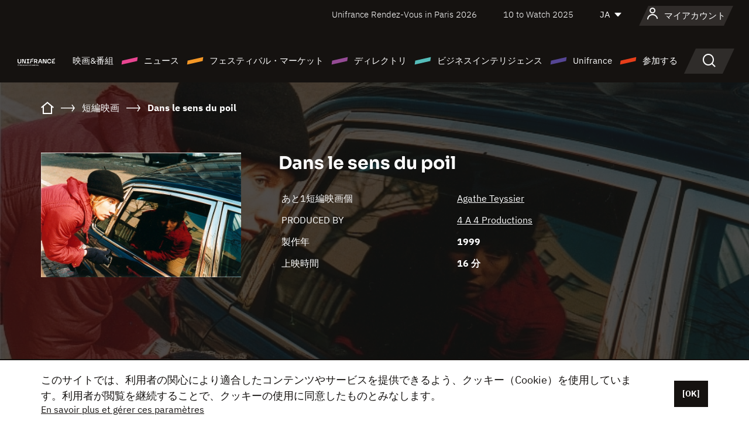

--- FILE ---
content_type: text/html; charset=utf-8
request_url: https://www.google.com/recaptcha/api2/anchor?ar=1&k=6LcJfHopAAAAAJA2ysQXhcpcbIYJi36tX6uIGLaU&co=aHR0cHM6Ly9qYXBhbi51bmlmcmFuY2Uub3JnOjQ0Mw..&hl=en&v=PoyoqOPhxBO7pBk68S4YbpHZ&size=normal&anchor-ms=20000&execute-ms=30000&cb=q4me6zpxsldy
body_size: 49260
content:
<!DOCTYPE HTML><html dir="ltr" lang="en"><head><meta http-equiv="Content-Type" content="text/html; charset=UTF-8">
<meta http-equiv="X-UA-Compatible" content="IE=edge">
<title>reCAPTCHA</title>
<style type="text/css">
/* cyrillic-ext */
@font-face {
  font-family: 'Roboto';
  font-style: normal;
  font-weight: 400;
  font-stretch: 100%;
  src: url(//fonts.gstatic.com/s/roboto/v48/KFO7CnqEu92Fr1ME7kSn66aGLdTylUAMa3GUBHMdazTgWw.woff2) format('woff2');
  unicode-range: U+0460-052F, U+1C80-1C8A, U+20B4, U+2DE0-2DFF, U+A640-A69F, U+FE2E-FE2F;
}
/* cyrillic */
@font-face {
  font-family: 'Roboto';
  font-style: normal;
  font-weight: 400;
  font-stretch: 100%;
  src: url(//fonts.gstatic.com/s/roboto/v48/KFO7CnqEu92Fr1ME7kSn66aGLdTylUAMa3iUBHMdazTgWw.woff2) format('woff2');
  unicode-range: U+0301, U+0400-045F, U+0490-0491, U+04B0-04B1, U+2116;
}
/* greek-ext */
@font-face {
  font-family: 'Roboto';
  font-style: normal;
  font-weight: 400;
  font-stretch: 100%;
  src: url(//fonts.gstatic.com/s/roboto/v48/KFO7CnqEu92Fr1ME7kSn66aGLdTylUAMa3CUBHMdazTgWw.woff2) format('woff2');
  unicode-range: U+1F00-1FFF;
}
/* greek */
@font-face {
  font-family: 'Roboto';
  font-style: normal;
  font-weight: 400;
  font-stretch: 100%;
  src: url(//fonts.gstatic.com/s/roboto/v48/KFO7CnqEu92Fr1ME7kSn66aGLdTylUAMa3-UBHMdazTgWw.woff2) format('woff2');
  unicode-range: U+0370-0377, U+037A-037F, U+0384-038A, U+038C, U+038E-03A1, U+03A3-03FF;
}
/* math */
@font-face {
  font-family: 'Roboto';
  font-style: normal;
  font-weight: 400;
  font-stretch: 100%;
  src: url(//fonts.gstatic.com/s/roboto/v48/KFO7CnqEu92Fr1ME7kSn66aGLdTylUAMawCUBHMdazTgWw.woff2) format('woff2');
  unicode-range: U+0302-0303, U+0305, U+0307-0308, U+0310, U+0312, U+0315, U+031A, U+0326-0327, U+032C, U+032F-0330, U+0332-0333, U+0338, U+033A, U+0346, U+034D, U+0391-03A1, U+03A3-03A9, U+03B1-03C9, U+03D1, U+03D5-03D6, U+03F0-03F1, U+03F4-03F5, U+2016-2017, U+2034-2038, U+203C, U+2040, U+2043, U+2047, U+2050, U+2057, U+205F, U+2070-2071, U+2074-208E, U+2090-209C, U+20D0-20DC, U+20E1, U+20E5-20EF, U+2100-2112, U+2114-2115, U+2117-2121, U+2123-214F, U+2190, U+2192, U+2194-21AE, U+21B0-21E5, U+21F1-21F2, U+21F4-2211, U+2213-2214, U+2216-22FF, U+2308-230B, U+2310, U+2319, U+231C-2321, U+2336-237A, U+237C, U+2395, U+239B-23B7, U+23D0, U+23DC-23E1, U+2474-2475, U+25AF, U+25B3, U+25B7, U+25BD, U+25C1, U+25CA, U+25CC, U+25FB, U+266D-266F, U+27C0-27FF, U+2900-2AFF, U+2B0E-2B11, U+2B30-2B4C, U+2BFE, U+3030, U+FF5B, U+FF5D, U+1D400-1D7FF, U+1EE00-1EEFF;
}
/* symbols */
@font-face {
  font-family: 'Roboto';
  font-style: normal;
  font-weight: 400;
  font-stretch: 100%;
  src: url(//fonts.gstatic.com/s/roboto/v48/KFO7CnqEu92Fr1ME7kSn66aGLdTylUAMaxKUBHMdazTgWw.woff2) format('woff2');
  unicode-range: U+0001-000C, U+000E-001F, U+007F-009F, U+20DD-20E0, U+20E2-20E4, U+2150-218F, U+2190, U+2192, U+2194-2199, U+21AF, U+21E6-21F0, U+21F3, U+2218-2219, U+2299, U+22C4-22C6, U+2300-243F, U+2440-244A, U+2460-24FF, U+25A0-27BF, U+2800-28FF, U+2921-2922, U+2981, U+29BF, U+29EB, U+2B00-2BFF, U+4DC0-4DFF, U+FFF9-FFFB, U+10140-1018E, U+10190-1019C, U+101A0, U+101D0-101FD, U+102E0-102FB, U+10E60-10E7E, U+1D2C0-1D2D3, U+1D2E0-1D37F, U+1F000-1F0FF, U+1F100-1F1AD, U+1F1E6-1F1FF, U+1F30D-1F30F, U+1F315, U+1F31C, U+1F31E, U+1F320-1F32C, U+1F336, U+1F378, U+1F37D, U+1F382, U+1F393-1F39F, U+1F3A7-1F3A8, U+1F3AC-1F3AF, U+1F3C2, U+1F3C4-1F3C6, U+1F3CA-1F3CE, U+1F3D4-1F3E0, U+1F3ED, U+1F3F1-1F3F3, U+1F3F5-1F3F7, U+1F408, U+1F415, U+1F41F, U+1F426, U+1F43F, U+1F441-1F442, U+1F444, U+1F446-1F449, U+1F44C-1F44E, U+1F453, U+1F46A, U+1F47D, U+1F4A3, U+1F4B0, U+1F4B3, U+1F4B9, U+1F4BB, U+1F4BF, U+1F4C8-1F4CB, U+1F4D6, U+1F4DA, U+1F4DF, U+1F4E3-1F4E6, U+1F4EA-1F4ED, U+1F4F7, U+1F4F9-1F4FB, U+1F4FD-1F4FE, U+1F503, U+1F507-1F50B, U+1F50D, U+1F512-1F513, U+1F53E-1F54A, U+1F54F-1F5FA, U+1F610, U+1F650-1F67F, U+1F687, U+1F68D, U+1F691, U+1F694, U+1F698, U+1F6AD, U+1F6B2, U+1F6B9-1F6BA, U+1F6BC, U+1F6C6-1F6CF, U+1F6D3-1F6D7, U+1F6E0-1F6EA, U+1F6F0-1F6F3, U+1F6F7-1F6FC, U+1F700-1F7FF, U+1F800-1F80B, U+1F810-1F847, U+1F850-1F859, U+1F860-1F887, U+1F890-1F8AD, U+1F8B0-1F8BB, U+1F8C0-1F8C1, U+1F900-1F90B, U+1F93B, U+1F946, U+1F984, U+1F996, U+1F9E9, U+1FA00-1FA6F, U+1FA70-1FA7C, U+1FA80-1FA89, U+1FA8F-1FAC6, U+1FACE-1FADC, U+1FADF-1FAE9, U+1FAF0-1FAF8, U+1FB00-1FBFF;
}
/* vietnamese */
@font-face {
  font-family: 'Roboto';
  font-style: normal;
  font-weight: 400;
  font-stretch: 100%;
  src: url(//fonts.gstatic.com/s/roboto/v48/KFO7CnqEu92Fr1ME7kSn66aGLdTylUAMa3OUBHMdazTgWw.woff2) format('woff2');
  unicode-range: U+0102-0103, U+0110-0111, U+0128-0129, U+0168-0169, U+01A0-01A1, U+01AF-01B0, U+0300-0301, U+0303-0304, U+0308-0309, U+0323, U+0329, U+1EA0-1EF9, U+20AB;
}
/* latin-ext */
@font-face {
  font-family: 'Roboto';
  font-style: normal;
  font-weight: 400;
  font-stretch: 100%;
  src: url(//fonts.gstatic.com/s/roboto/v48/KFO7CnqEu92Fr1ME7kSn66aGLdTylUAMa3KUBHMdazTgWw.woff2) format('woff2');
  unicode-range: U+0100-02BA, U+02BD-02C5, U+02C7-02CC, U+02CE-02D7, U+02DD-02FF, U+0304, U+0308, U+0329, U+1D00-1DBF, U+1E00-1E9F, U+1EF2-1EFF, U+2020, U+20A0-20AB, U+20AD-20C0, U+2113, U+2C60-2C7F, U+A720-A7FF;
}
/* latin */
@font-face {
  font-family: 'Roboto';
  font-style: normal;
  font-weight: 400;
  font-stretch: 100%;
  src: url(//fonts.gstatic.com/s/roboto/v48/KFO7CnqEu92Fr1ME7kSn66aGLdTylUAMa3yUBHMdazQ.woff2) format('woff2');
  unicode-range: U+0000-00FF, U+0131, U+0152-0153, U+02BB-02BC, U+02C6, U+02DA, U+02DC, U+0304, U+0308, U+0329, U+2000-206F, U+20AC, U+2122, U+2191, U+2193, U+2212, U+2215, U+FEFF, U+FFFD;
}
/* cyrillic-ext */
@font-face {
  font-family: 'Roboto';
  font-style: normal;
  font-weight: 500;
  font-stretch: 100%;
  src: url(//fonts.gstatic.com/s/roboto/v48/KFO7CnqEu92Fr1ME7kSn66aGLdTylUAMa3GUBHMdazTgWw.woff2) format('woff2');
  unicode-range: U+0460-052F, U+1C80-1C8A, U+20B4, U+2DE0-2DFF, U+A640-A69F, U+FE2E-FE2F;
}
/* cyrillic */
@font-face {
  font-family: 'Roboto';
  font-style: normal;
  font-weight: 500;
  font-stretch: 100%;
  src: url(//fonts.gstatic.com/s/roboto/v48/KFO7CnqEu92Fr1ME7kSn66aGLdTylUAMa3iUBHMdazTgWw.woff2) format('woff2');
  unicode-range: U+0301, U+0400-045F, U+0490-0491, U+04B0-04B1, U+2116;
}
/* greek-ext */
@font-face {
  font-family: 'Roboto';
  font-style: normal;
  font-weight: 500;
  font-stretch: 100%;
  src: url(//fonts.gstatic.com/s/roboto/v48/KFO7CnqEu92Fr1ME7kSn66aGLdTylUAMa3CUBHMdazTgWw.woff2) format('woff2');
  unicode-range: U+1F00-1FFF;
}
/* greek */
@font-face {
  font-family: 'Roboto';
  font-style: normal;
  font-weight: 500;
  font-stretch: 100%;
  src: url(//fonts.gstatic.com/s/roboto/v48/KFO7CnqEu92Fr1ME7kSn66aGLdTylUAMa3-UBHMdazTgWw.woff2) format('woff2');
  unicode-range: U+0370-0377, U+037A-037F, U+0384-038A, U+038C, U+038E-03A1, U+03A3-03FF;
}
/* math */
@font-face {
  font-family: 'Roboto';
  font-style: normal;
  font-weight: 500;
  font-stretch: 100%;
  src: url(//fonts.gstatic.com/s/roboto/v48/KFO7CnqEu92Fr1ME7kSn66aGLdTylUAMawCUBHMdazTgWw.woff2) format('woff2');
  unicode-range: U+0302-0303, U+0305, U+0307-0308, U+0310, U+0312, U+0315, U+031A, U+0326-0327, U+032C, U+032F-0330, U+0332-0333, U+0338, U+033A, U+0346, U+034D, U+0391-03A1, U+03A3-03A9, U+03B1-03C9, U+03D1, U+03D5-03D6, U+03F0-03F1, U+03F4-03F5, U+2016-2017, U+2034-2038, U+203C, U+2040, U+2043, U+2047, U+2050, U+2057, U+205F, U+2070-2071, U+2074-208E, U+2090-209C, U+20D0-20DC, U+20E1, U+20E5-20EF, U+2100-2112, U+2114-2115, U+2117-2121, U+2123-214F, U+2190, U+2192, U+2194-21AE, U+21B0-21E5, U+21F1-21F2, U+21F4-2211, U+2213-2214, U+2216-22FF, U+2308-230B, U+2310, U+2319, U+231C-2321, U+2336-237A, U+237C, U+2395, U+239B-23B7, U+23D0, U+23DC-23E1, U+2474-2475, U+25AF, U+25B3, U+25B7, U+25BD, U+25C1, U+25CA, U+25CC, U+25FB, U+266D-266F, U+27C0-27FF, U+2900-2AFF, U+2B0E-2B11, U+2B30-2B4C, U+2BFE, U+3030, U+FF5B, U+FF5D, U+1D400-1D7FF, U+1EE00-1EEFF;
}
/* symbols */
@font-face {
  font-family: 'Roboto';
  font-style: normal;
  font-weight: 500;
  font-stretch: 100%;
  src: url(//fonts.gstatic.com/s/roboto/v48/KFO7CnqEu92Fr1ME7kSn66aGLdTylUAMaxKUBHMdazTgWw.woff2) format('woff2');
  unicode-range: U+0001-000C, U+000E-001F, U+007F-009F, U+20DD-20E0, U+20E2-20E4, U+2150-218F, U+2190, U+2192, U+2194-2199, U+21AF, U+21E6-21F0, U+21F3, U+2218-2219, U+2299, U+22C4-22C6, U+2300-243F, U+2440-244A, U+2460-24FF, U+25A0-27BF, U+2800-28FF, U+2921-2922, U+2981, U+29BF, U+29EB, U+2B00-2BFF, U+4DC0-4DFF, U+FFF9-FFFB, U+10140-1018E, U+10190-1019C, U+101A0, U+101D0-101FD, U+102E0-102FB, U+10E60-10E7E, U+1D2C0-1D2D3, U+1D2E0-1D37F, U+1F000-1F0FF, U+1F100-1F1AD, U+1F1E6-1F1FF, U+1F30D-1F30F, U+1F315, U+1F31C, U+1F31E, U+1F320-1F32C, U+1F336, U+1F378, U+1F37D, U+1F382, U+1F393-1F39F, U+1F3A7-1F3A8, U+1F3AC-1F3AF, U+1F3C2, U+1F3C4-1F3C6, U+1F3CA-1F3CE, U+1F3D4-1F3E0, U+1F3ED, U+1F3F1-1F3F3, U+1F3F5-1F3F7, U+1F408, U+1F415, U+1F41F, U+1F426, U+1F43F, U+1F441-1F442, U+1F444, U+1F446-1F449, U+1F44C-1F44E, U+1F453, U+1F46A, U+1F47D, U+1F4A3, U+1F4B0, U+1F4B3, U+1F4B9, U+1F4BB, U+1F4BF, U+1F4C8-1F4CB, U+1F4D6, U+1F4DA, U+1F4DF, U+1F4E3-1F4E6, U+1F4EA-1F4ED, U+1F4F7, U+1F4F9-1F4FB, U+1F4FD-1F4FE, U+1F503, U+1F507-1F50B, U+1F50D, U+1F512-1F513, U+1F53E-1F54A, U+1F54F-1F5FA, U+1F610, U+1F650-1F67F, U+1F687, U+1F68D, U+1F691, U+1F694, U+1F698, U+1F6AD, U+1F6B2, U+1F6B9-1F6BA, U+1F6BC, U+1F6C6-1F6CF, U+1F6D3-1F6D7, U+1F6E0-1F6EA, U+1F6F0-1F6F3, U+1F6F7-1F6FC, U+1F700-1F7FF, U+1F800-1F80B, U+1F810-1F847, U+1F850-1F859, U+1F860-1F887, U+1F890-1F8AD, U+1F8B0-1F8BB, U+1F8C0-1F8C1, U+1F900-1F90B, U+1F93B, U+1F946, U+1F984, U+1F996, U+1F9E9, U+1FA00-1FA6F, U+1FA70-1FA7C, U+1FA80-1FA89, U+1FA8F-1FAC6, U+1FACE-1FADC, U+1FADF-1FAE9, U+1FAF0-1FAF8, U+1FB00-1FBFF;
}
/* vietnamese */
@font-face {
  font-family: 'Roboto';
  font-style: normal;
  font-weight: 500;
  font-stretch: 100%;
  src: url(//fonts.gstatic.com/s/roboto/v48/KFO7CnqEu92Fr1ME7kSn66aGLdTylUAMa3OUBHMdazTgWw.woff2) format('woff2');
  unicode-range: U+0102-0103, U+0110-0111, U+0128-0129, U+0168-0169, U+01A0-01A1, U+01AF-01B0, U+0300-0301, U+0303-0304, U+0308-0309, U+0323, U+0329, U+1EA0-1EF9, U+20AB;
}
/* latin-ext */
@font-face {
  font-family: 'Roboto';
  font-style: normal;
  font-weight: 500;
  font-stretch: 100%;
  src: url(//fonts.gstatic.com/s/roboto/v48/KFO7CnqEu92Fr1ME7kSn66aGLdTylUAMa3KUBHMdazTgWw.woff2) format('woff2');
  unicode-range: U+0100-02BA, U+02BD-02C5, U+02C7-02CC, U+02CE-02D7, U+02DD-02FF, U+0304, U+0308, U+0329, U+1D00-1DBF, U+1E00-1E9F, U+1EF2-1EFF, U+2020, U+20A0-20AB, U+20AD-20C0, U+2113, U+2C60-2C7F, U+A720-A7FF;
}
/* latin */
@font-face {
  font-family: 'Roboto';
  font-style: normal;
  font-weight: 500;
  font-stretch: 100%;
  src: url(//fonts.gstatic.com/s/roboto/v48/KFO7CnqEu92Fr1ME7kSn66aGLdTylUAMa3yUBHMdazQ.woff2) format('woff2');
  unicode-range: U+0000-00FF, U+0131, U+0152-0153, U+02BB-02BC, U+02C6, U+02DA, U+02DC, U+0304, U+0308, U+0329, U+2000-206F, U+20AC, U+2122, U+2191, U+2193, U+2212, U+2215, U+FEFF, U+FFFD;
}
/* cyrillic-ext */
@font-face {
  font-family: 'Roboto';
  font-style: normal;
  font-weight: 900;
  font-stretch: 100%;
  src: url(//fonts.gstatic.com/s/roboto/v48/KFO7CnqEu92Fr1ME7kSn66aGLdTylUAMa3GUBHMdazTgWw.woff2) format('woff2');
  unicode-range: U+0460-052F, U+1C80-1C8A, U+20B4, U+2DE0-2DFF, U+A640-A69F, U+FE2E-FE2F;
}
/* cyrillic */
@font-face {
  font-family: 'Roboto';
  font-style: normal;
  font-weight: 900;
  font-stretch: 100%;
  src: url(//fonts.gstatic.com/s/roboto/v48/KFO7CnqEu92Fr1ME7kSn66aGLdTylUAMa3iUBHMdazTgWw.woff2) format('woff2');
  unicode-range: U+0301, U+0400-045F, U+0490-0491, U+04B0-04B1, U+2116;
}
/* greek-ext */
@font-face {
  font-family: 'Roboto';
  font-style: normal;
  font-weight: 900;
  font-stretch: 100%;
  src: url(//fonts.gstatic.com/s/roboto/v48/KFO7CnqEu92Fr1ME7kSn66aGLdTylUAMa3CUBHMdazTgWw.woff2) format('woff2');
  unicode-range: U+1F00-1FFF;
}
/* greek */
@font-face {
  font-family: 'Roboto';
  font-style: normal;
  font-weight: 900;
  font-stretch: 100%;
  src: url(//fonts.gstatic.com/s/roboto/v48/KFO7CnqEu92Fr1ME7kSn66aGLdTylUAMa3-UBHMdazTgWw.woff2) format('woff2');
  unicode-range: U+0370-0377, U+037A-037F, U+0384-038A, U+038C, U+038E-03A1, U+03A3-03FF;
}
/* math */
@font-face {
  font-family: 'Roboto';
  font-style: normal;
  font-weight: 900;
  font-stretch: 100%;
  src: url(//fonts.gstatic.com/s/roboto/v48/KFO7CnqEu92Fr1ME7kSn66aGLdTylUAMawCUBHMdazTgWw.woff2) format('woff2');
  unicode-range: U+0302-0303, U+0305, U+0307-0308, U+0310, U+0312, U+0315, U+031A, U+0326-0327, U+032C, U+032F-0330, U+0332-0333, U+0338, U+033A, U+0346, U+034D, U+0391-03A1, U+03A3-03A9, U+03B1-03C9, U+03D1, U+03D5-03D6, U+03F0-03F1, U+03F4-03F5, U+2016-2017, U+2034-2038, U+203C, U+2040, U+2043, U+2047, U+2050, U+2057, U+205F, U+2070-2071, U+2074-208E, U+2090-209C, U+20D0-20DC, U+20E1, U+20E5-20EF, U+2100-2112, U+2114-2115, U+2117-2121, U+2123-214F, U+2190, U+2192, U+2194-21AE, U+21B0-21E5, U+21F1-21F2, U+21F4-2211, U+2213-2214, U+2216-22FF, U+2308-230B, U+2310, U+2319, U+231C-2321, U+2336-237A, U+237C, U+2395, U+239B-23B7, U+23D0, U+23DC-23E1, U+2474-2475, U+25AF, U+25B3, U+25B7, U+25BD, U+25C1, U+25CA, U+25CC, U+25FB, U+266D-266F, U+27C0-27FF, U+2900-2AFF, U+2B0E-2B11, U+2B30-2B4C, U+2BFE, U+3030, U+FF5B, U+FF5D, U+1D400-1D7FF, U+1EE00-1EEFF;
}
/* symbols */
@font-face {
  font-family: 'Roboto';
  font-style: normal;
  font-weight: 900;
  font-stretch: 100%;
  src: url(//fonts.gstatic.com/s/roboto/v48/KFO7CnqEu92Fr1ME7kSn66aGLdTylUAMaxKUBHMdazTgWw.woff2) format('woff2');
  unicode-range: U+0001-000C, U+000E-001F, U+007F-009F, U+20DD-20E0, U+20E2-20E4, U+2150-218F, U+2190, U+2192, U+2194-2199, U+21AF, U+21E6-21F0, U+21F3, U+2218-2219, U+2299, U+22C4-22C6, U+2300-243F, U+2440-244A, U+2460-24FF, U+25A0-27BF, U+2800-28FF, U+2921-2922, U+2981, U+29BF, U+29EB, U+2B00-2BFF, U+4DC0-4DFF, U+FFF9-FFFB, U+10140-1018E, U+10190-1019C, U+101A0, U+101D0-101FD, U+102E0-102FB, U+10E60-10E7E, U+1D2C0-1D2D3, U+1D2E0-1D37F, U+1F000-1F0FF, U+1F100-1F1AD, U+1F1E6-1F1FF, U+1F30D-1F30F, U+1F315, U+1F31C, U+1F31E, U+1F320-1F32C, U+1F336, U+1F378, U+1F37D, U+1F382, U+1F393-1F39F, U+1F3A7-1F3A8, U+1F3AC-1F3AF, U+1F3C2, U+1F3C4-1F3C6, U+1F3CA-1F3CE, U+1F3D4-1F3E0, U+1F3ED, U+1F3F1-1F3F3, U+1F3F5-1F3F7, U+1F408, U+1F415, U+1F41F, U+1F426, U+1F43F, U+1F441-1F442, U+1F444, U+1F446-1F449, U+1F44C-1F44E, U+1F453, U+1F46A, U+1F47D, U+1F4A3, U+1F4B0, U+1F4B3, U+1F4B9, U+1F4BB, U+1F4BF, U+1F4C8-1F4CB, U+1F4D6, U+1F4DA, U+1F4DF, U+1F4E3-1F4E6, U+1F4EA-1F4ED, U+1F4F7, U+1F4F9-1F4FB, U+1F4FD-1F4FE, U+1F503, U+1F507-1F50B, U+1F50D, U+1F512-1F513, U+1F53E-1F54A, U+1F54F-1F5FA, U+1F610, U+1F650-1F67F, U+1F687, U+1F68D, U+1F691, U+1F694, U+1F698, U+1F6AD, U+1F6B2, U+1F6B9-1F6BA, U+1F6BC, U+1F6C6-1F6CF, U+1F6D3-1F6D7, U+1F6E0-1F6EA, U+1F6F0-1F6F3, U+1F6F7-1F6FC, U+1F700-1F7FF, U+1F800-1F80B, U+1F810-1F847, U+1F850-1F859, U+1F860-1F887, U+1F890-1F8AD, U+1F8B0-1F8BB, U+1F8C0-1F8C1, U+1F900-1F90B, U+1F93B, U+1F946, U+1F984, U+1F996, U+1F9E9, U+1FA00-1FA6F, U+1FA70-1FA7C, U+1FA80-1FA89, U+1FA8F-1FAC6, U+1FACE-1FADC, U+1FADF-1FAE9, U+1FAF0-1FAF8, U+1FB00-1FBFF;
}
/* vietnamese */
@font-face {
  font-family: 'Roboto';
  font-style: normal;
  font-weight: 900;
  font-stretch: 100%;
  src: url(//fonts.gstatic.com/s/roboto/v48/KFO7CnqEu92Fr1ME7kSn66aGLdTylUAMa3OUBHMdazTgWw.woff2) format('woff2');
  unicode-range: U+0102-0103, U+0110-0111, U+0128-0129, U+0168-0169, U+01A0-01A1, U+01AF-01B0, U+0300-0301, U+0303-0304, U+0308-0309, U+0323, U+0329, U+1EA0-1EF9, U+20AB;
}
/* latin-ext */
@font-face {
  font-family: 'Roboto';
  font-style: normal;
  font-weight: 900;
  font-stretch: 100%;
  src: url(//fonts.gstatic.com/s/roboto/v48/KFO7CnqEu92Fr1ME7kSn66aGLdTylUAMa3KUBHMdazTgWw.woff2) format('woff2');
  unicode-range: U+0100-02BA, U+02BD-02C5, U+02C7-02CC, U+02CE-02D7, U+02DD-02FF, U+0304, U+0308, U+0329, U+1D00-1DBF, U+1E00-1E9F, U+1EF2-1EFF, U+2020, U+20A0-20AB, U+20AD-20C0, U+2113, U+2C60-2C7F, U+A720-A7FF;
}
/* latin */
@font-face {
  font-family: 'Roboto';
  font-style: normal;
  font-weight: 900;
  font-stretch: 100%;
  src: url(//fonts.gstatic.com/s/roboto/v48/KFO7CnqEu92Fr1ME7kSn66aGLdTylUAMa3yUBHMdazQ.woff2) format('woff2');
  unicode-range: U+0000-00FF, U+0131, U+0152-0153, U+02BB-02BC, U+02C6, U+02DA, U+02DC, U+0304, U+0308, U+0329, U+2000-206F, U+20AC, U+2122, U+2191, U+2193, U+2212, U+2215, U+FEFF, U+FFFD;
}

</style>
<link rel="stylesheet" type="text/css" href="https://www.gstatic.com/recaptcha/releases/PoyoqOPhxBO7pBk68S4YbpHZ/styles__ltr.css">
<script nonce="4ctTNYRNd73ICmgdWiyMxw" type="text/javascript">window['__recaptcha_api'] = 'https://www.google.com/recaptcha/api2/';</script>
<script type="text/javascript" src="https://www.gstatic.com/recaptcha/releases/PoyoqOPhxBO7pBk68S4YbpHZ/recaptcha__en.js" nonce="4ctTNYRNd73ICmgdWiyMxw">
      
    </script></head>
<body><div id="rc-anchor-alert" class="rc-anchor-alert"></div>
<input type="hidden" id="recaptcha-token" value="[base64]">
<script type="text/javascript" nonce="4ctTNYRNd73ICmgdWiyMxw">
      recaptcha.anchor.Main.init("[\x22ainput\x22,[\x22bgdata\x22,\x22\x22,\[base64]/[base64]/bmV3IFpbdF0obVswXSk6Sz09Mj9uZXcgWlt0XShtWzBdLG1bMV0pOks9PTM/bmV3IFpbdF0obVswXSxtWzFdLG1bMl0pOks9PTQ/[base64]/[base64]/[base64]/[base64]/[base64]/[base64]/[base64]/[base64]/[base64]/[base64]/[base64]/[base64]/[base64]/[base64]\\u003d\\u003d\x22,\[base64]\\u003d\x22,\[base64]/[base64]/Cv8OQw4wxw6zCpcOIKi3Doytcw7J4VcKFHW3DpS0oTXrDi8KkZHhAwqlXw5Vjwqcywpt0TsKRCsOcw44lwrA6BcKPWMOFwrkpw7/Dp1pSwrhNwp3Du8KQw6DCnhpfw5DCqcOcM8KCw6vCq8OHw7Y0ag0tDMOqZsO/JjwNwpQWPcO6wrHDvygkGQ3CosKcwrB1CcK6YlPDl8KEDEhQwohrw4jDqErClllsMgrCh8KcK8KawpUkahRwEzo+b8KQw7dLNsOiM8KZSxtuw67Dm8K4wpIYFGvCmg/Cr8KWJiFxT8KwCRXCp0HCrWlTdSE5w4zCg8K5wpnCrm3DpMOlwrcCPcKxw5zChFjClMKcb8KZw48UIsKDwr/[base64]/woZ8EsO3d8Kiwr/DucKKQFHCtx7Cr1zCisOEc8KBwpExOwjCiUPCgcO7wpbCjMK/wrjCjkzChcOkwrjDp8OxwoXCjsOgOsKnXnMaMwTCtMKNw7PDhSp4bAxwM8OqGDAlwprDiDrDv8OywqLCs8K9w6LDhCTCjTc4w43CuS7Dl2kIw4LCqcKpesK6w7fDkcONw680wo9Tw5/CiFhkw79qw79nTcKRwpDDgMOKDcKdwoPCpgbCucKGwrvCosKUZSTCjcKdw7Esw65ww4cRw4Yxw5XDh2zCs8Obw6/[base64]/DU5ZWzjCuCR3w5kGGcO1woPCpTTDh8K8cB3CgcKPwpfCuMKJOcOzw4XDqcOJw5XCh0/Cr0AewprCtsO0wrkgw60Ywq3CqsO4w5gyUcOiEMOQRsO6w6HCtmIYYnkcwq3CjDkpw5jCnMKGw5puHMOTw5Vfw63CusK1w5xuwqUrKihfLMKFw4tGwrk1aHPCjsKMKxNjw4VJFBXCt8ODw6oWdMOFwo/[base64]/wq8Fw6F7CsOdcsKVchI1w4rCuyZMLSs3QMOaw4UMbcKbw7DCmm4fwo3Cp8Odw7Vlw6BPwp/CrsK6wrPCrcOrPUTDgMK+wopswqxfwoVfwqEOcMK/U8OAw7QRw7ckMCvCkEHCmcKFcMOSRj0kwpo0TsKPdgHCjA8hbcOPHMKGecKlSsOww6/DlMOLw4XCn8KMGsO/S8OTw7XCkVIUwqbDvRzDjcKNYWDCrnI1GsOQVMOiwonCjxYgTcKGEMOzwoNhRMOaVjYQcQnCoT0kwrrDjsKxw6xPwqQRFktJPhPCoE7DpsKLw60OSEp2wpLDnT/DhHJqcQMtY8ORwrhuNT1fKsOgwrTDp8O3W8KCw79SI2ksJ8OIw5Y6NcKuw7DDo8OyCMODPwZGwoTDsHfDlsOZKg7CvMOnfUsXw4jDvFPDhE3DglMZwrltwqg5w4NOwpLCnynDogbDnghyw5sww4obw6fDuMK5wpbCmsOwGF/Di8OgZx0lw5Z7wrNJwqkHw4olOldbw6fDscOjw4jCu8KkwrRVX0l0wqN9c33Cr8OQwpfCgcK6wqw/w6keIHxqAHR4T0IKw7NSwoTDmsKFwpjDuFXDpMKuw67Chn1/w5cxw49Kw7bCiy/DicKIwr/CnsOfw6PCpgVmZsKMbcKxw7B8UsK/wrnDtcONHcOvUMKbwq/[base64]/DhgnChx3CqMKSQCvDrnfDikXDlz3CkB7Do8KIwpAfaMK9dFfCm1lMKDDCrsKpw4lYwpYubMO2wpBhwqrCvMOZw64wwrbDjMOcw5jCtmXCgiQswr/ClnPCswVDSFR3VSoEwpU9XMO0wqArw5NowoXDtw7DjG0OLAdgw53CrsO3PhkIwoDDvcOpw6zCocOHPRzCucKBRW/[base64]/cWPDuMKZwpJfVRLCusK+wpTDuUrDtGPDkXwBwr3Cg8O3ccOEY8KzInXDq8OSPsO/wqLCnyTCmj5ZwrDCmsKSw57Ch0/DnAPDvsO0RMKfEVwWasKzw6nDg8ODwpMRw5vCvMOnYMOrw5hWwq4gdy/Ds8Kjw7cVcSUwwpdYDEXChgrCkhbDhCZUw6YbW8Kvwr/DnBNJwrpZEn3DrzzCvMKhAXxuw78OecKHwqgcYcK1w4w5MlXCsWrDo0BGwrnDssKpw6oiwoROKB/CrsO8w57DtlAbwovCkwPChcOuPHFXw51oN8O3w6x9L8OpaMK3eMKcwrnCv8KXwpslFsK1w50gJxjCvSIoJlfDtQRHT8KbB8KoFiAvw5p7w5fDrcOTa8Oyw4vDjsOoYMKyQcOyCMOhw6nDp2DDpABdRBR9wo7CiMK/CcKAw5HChMKxM1EeFnxKPMKYVlfDhcO4dGHCmHIBccKuwo3DjsOdw45OU8KmIMKGwo9Bwq8mQw/DucOYwpTChcOvaB4QwqkYw7zChMKyVMKIA8OzYcKbNMK5F1g3w6YrAEBkKgrCsh9Lw5LDqnpDw6VQSGRaPMOoPsKmwoQ3GcKKAiwtwpYuMsK2w6EmNcOYw7FHwpsxIxjDrsOsw5JHLMKcw551WcKTZzrCnQ/CimDCgyLCrgfCnzlPcsO8N8OEw4AcADg4RcKJwpPCtzMzeMKyw6NsAMK0NsOAwq0lwr8vwoQWw4HCrWTCucOkIsKmTsO0XA/DusK0wrZxEXbDkVJYw5FOw5/DvW5DwrI5XUBfbFjCrBMbHMKUcMK+w7J/XsOlw7/CrcOdwoQqNVbCp8KVw5/DiMK2XMKWMw5lbm4hwrNZw7Ivw6Bnwp7CsTfCmcK7w64HwpN8JMOzOxzCgChOwprCqMO9wrXCoTLChVcwXMK1cMKuD8OPTMKzJWHCjlQDFBMeVWDDjDt7worCtsOIRsK3w5IgOsObNsKLJsKxfXJkYjphNXLDt1IKw6Nsw4/DiwZtccKjworDi8OXFsOrw4oLPxIPO8OFw4zDh0/DlG3DlsOGNxBXwqhDw4VwWcKhKSnCosO1wq3Cly/Ch2xCw6XDqGDDmiLClTtOwqrDv8O5woUNw7QLfMKTN2HCkMK9OMOtwo/Dizwbwo3DgsKSDxEyA8O1fkQYV8OfSzbDmMK7w7fDmUlrPzguw4XCisOHw6Viwp3DrEvDqwZlw7HCvCdswrEEYjsrSGfDk8K3w7fCjcKvw7J1Pi/[base64]/Cp2ZAccOcw6EnASHCkcKZAsKrUMOedyoTKGLCiMO4Ux8MbMOSasOEw69YCFHDj1Y4DB9Swotaw6I/[base64]/DlWrDtwkmwqd3w7c+wo8yBcOXw5fDgMOTXMKuw6HDmz3DrsKVccOCw4/[base64]/DssO6w4vCgsOtehUfVMKURsONwqcyw54EUGHCsMO1wpFSwrjCrUvDjF3DssKUXMKYWzggKMOTwphhw6/DhyzDucK2dsO/eUrCkcKAUcOnw6QcB20BBG41XsOjJiHCg8KNWMKqw4XDisK0SsOCw6Q7wpvDnMKMw4o5w484PcOvCCt7w7VZTcOpw659w5wQwqzCn8K7wpbCkVPCo8KjTsOEBHZhRllyQcOsQMOtw4kFw6/Dr8KXwo7CjcKLw5DCuUxXRiU7GjZdQAJ8w7/CgMKHFcOITjDCv23DqcOZwq7Dpy7DvcKswr90BQPCgiVvwo4aDMOkw70awpdcMkDDlMOjFMOXwoJsZTkxw43CpsOVORbCm8Omw53DiEnDq8KmHSIMwplSwpoXbMO5w7FrDljDngBUw7cJScOcU2/DuRfCpDDCk3obA8KWEMKsacOnDsKLaMOSw4Uyf30sOj3DucO3WzbDssK0w4TDuA/CrcOgw75ybhvDrUjCkQljwqgsRcOXS8Krwqc5YlwMFcKQwph+LMKVfhzDmnjDhRsnPzo/YcKKwpF/YMKTwqBIwrA3w7jColNqwqIIBRvClMOMLcOJJALCoiJhPxXDkE/CqcK/SsKMMGU5cX3CpsOjwq/DsXzCuwYew7nCmBvCicOOw6DCrsOBS8Oaw5rDssO5bkglYsK1w5jDqB5qw5vCvGvDlcKTEgXDpU1Fe2EWw73CpXXCuMK4wp/CiHN/wpR5w7B0wqgeLEHDjTnDmsK+w4TDu8KDa8KIbT9uTzbDpMKvDw7DolUSwqDCpX5Qw7YBGF06WSVUwqbDusKKPQ14wpfCkHtkw7spwqXCpcOdVS/DrcKwwrnDiUDDvAJ9w6fCn8KEJMKMwpnClcOcwopdwoQMMsOHF8KGY8O6wprCk8KPw5PDiVTCj23DrcKxYMOhw7TCjsKnWsOmwq4HaibCvzvDim0TwpXDoxBgwrrCscOQDMO8Y8OQEAXClHbDlMOFNsOJwoFdw7/ChcKzwrDDizs3Q8OMIA3CiXHDjG3DgE3CuVQnwpBAPsKJw7HCmsKXw78QO1HDpmJWPkvDisOiZsKHcDRMw7cpR8OqWcOmwrjCtsOPLCPDj8K7wonDnyZDwqLCp8KRHsKaQ8ObOz7Cq8KufsOecCkIw6sJwq7CnsO6JMOzAcODwoTDvxTChEwnw4DDtzDDjg5hwr/CjQg1w5haaGMYw5okw6VNMEbDmgrDp8Kgw6zCuTrCjcKqM8K3CmdHKcKgOMOwwrbDl3zCrcKWEsK2KxTCscKQwq/[base64]/[base64]/CusKIUntgwqwcV3jDj2/CrcK/Y8K9ZMOFQMK6wrPCtxHDqhXClcKIw7pbw7QnJcKbwoTCjQbDjmrDtk/DuWXCmzXCgmLDtiAJfnXDvTtBZzxlHcKXIA3Do8Ofwp/DiMK8w4UXw6kuw5/[base64]/CmUs6wp/DtDAKwr3Ck2EidMOzHBMYNsK1UMKrOSDDvcK5IcOIwpjDusKGNR1VwrkLMDV9wqVAw6zCp8KRw7/[base64]/[base64]/[base64]/[base64]/CnMOvw53DmTLChEx4w4PDlmkfw6Zow6zCs8OgFT/Dg8KYw4x+w4TCnXddAA/CsnLCqsOww5/CncOmDcKSwqQzAcOew6LDksOrbjDClVXCszN8wq3DsTTCvcKZKD9rDWHCocKBX8KSJ1vCrCrCocOHwqUnwp3CqzXDlGBdw4XDgFnDoz7DusOCDcKZwoLCh0kzLW/DmGIAAsORe8OJXVskKXzDpgkzbF/CkxULw5ZSwrHCjsOaaMOXwp7CqcORwrbCrHZXcsKtHnHCtiolw4XCncKDLU0dbcOawqA9w50AMgPDuMKrecO6QRjCmWLDvsOCw5dsN3A/cVNsw5J7wqZ4wrzCmcKEw4HDikXCuRlfZMKkw4QCDj3CocOOwqJTMCdvwrsPbsKNbBHDsSo3w4fDkCPDpmwdVDMRBB7Ctgo3wpPDscKzEUtaPcOawoZfQsKkw4TDrkB/NjccXMOvbsK1wpvDpcOrwpMqw5PDrRHDqsK3w5Etw7RKw5ZeSEDDvQ0cw6XCnDLDjsK2VcOnwrU1w4jDuMKuasOSP8K5wp1mJ03DoyMuL8KSQ8KEBsKrw6ZTLGHDjcK/fcKvw4TCpMOQwp8deCpPw7jDicKaJsOJw5YkTWjCozHCocKEAMOpPGFXw7/DicKOwrwOZ8KCw4FKCcOTwpBWfcKCwpplS8KRODw+w6gZw7bCucOcw5/[base64]/DphtAL8OkwrtQwrvCq8Kvw7TDn07Cs2A1FA4CJzBrX8KwLA13w47Du8KZMXwDAMOMcRBowpjCscOnwpFow5TCvWfDtj/CgMKSEnjDuWImDkhuJ1UUw5QEw4vCt3fCpMOlwrrCl1ENwrnDuk8Uw5XCiSokfhHCiWTDmcKBw6Q0w4zCksK2w7rDhsK7w6d4XQw/[base64]/DvMK7UHzCrcKzw4fDrhDCrX/[base64]/TMO7w5TDscKWQcKWw5bCnzRqw4nDl2IgB8OawpnCscOsE8KtMcONwpEIVMKDw75hJcOkw6LDu2bCr8KEcAXCm8KNYcKjFMOZw6bCocOQZCfCuMO8wprDuMOPLMKiwoDDi8O5w70qwrkGCxc6w4VjSV1vBiDDmVzDu8O2GcK9f8OYw5MlG8OnDcOMw6k0wr/CtMKaw7XDrgDDi8OuScKNegoVfkDDtMKXO8KVw6TCisKSw5N5w5jDgTwCGnTCpyAwVXo1ZQo1w69kFcOrw4w1PjjClk7DnsOlw4gOw6F8EsOTLX/DhiEXWsOgUyZew5jCicOPesKVWFlJw7VuV1zCiMODQg3Dui9QwpDCucKPwq4OwoLDhcOdcMOia0LDhUnCjcOWw5PCi38RwprDhcOnwrHDoA45wrV4w7EGX8KeG8Ozwp7DrnUWw5I/w6bCtgtwwonCjsK5VQzDicOuDcO5GzAWKXvCkAtUw6HDpMOqD8KKwr7ChMOqVQkOw58ewo5JTsKmMcKQJmkmA8O4DXESw79QCsOOw4/Cu2o6bsKQesOlIMK2w6I+wr1lwoPCmcKuwoXCrglSH07ClMK5w5kYw5YvGAXDmRPDqcOPVy3DjcKiwrzCg8KQw4vDqTctUHYnw4l/wpDDtcKkwq0hDMOZw4rDohJvwrjCuXDDmh/DicKOw7ktwoYnWExUwp5nBsK/wrEpR1XDtQ7CgUwlwpJZwplNSW/CoijCv8KbwoJKd8OBwpTCu8O+eS0Cw4ZCdRMjw50iOsKWw6V3woBnw69zWsKcdcKxwr94SAhIFSnCpzJ3HWLDm8KYF8KlPMKUVMKUXDMNw4ZMKy7DuE7DksO7wo7Dk8KfwqhJHH3DiMOSEEXDnyROFGJ2BcOaBcKEJcOswonCrwTChcOCw6fDlx0/PSgPw77DtsKzNcO7SMK+w4Y3wqrCpMKnXsOqwpwJwonDgBQ/WAJcw4bCr3g4DcO7w4BSwoXDpMOcUSoYAsKxISfCjGnDq8KpKsK3IgXChcOpwr7CjDPCqsKmLDcMw6xTbQHCh3U9wrZ7KcK8w5ViMcOXdhPCsFRtwoklw5LDhU5qwq56OsKDfmHCvQXCkUhUYmp/wqVjwrzCoU1cwq5Qw7ledwDChsO1FsOmwr/CkG4sRSdGHxnDhsO6wq/[base64]/[base64]/CpUPCksOQw7MpwpcvDsOEwojDqsK0woLCjRoSwq7DhMOgNgA/wonCihkJc2txw5jCmmkUCEjCribCnzLCssOjwrPDkDfDr3PCjMKVJU5ywp7DnsKOwofDssOcEcKTwo0WSQHDt28xw4LDgXcgWcK3aMK6cC3Cp8OmdsK5CsOUwotnw5XCsUfCpsKmf8KFTsO6woofKMOew45Tw4bDo8OFN0MZacK8w7l/R8OnVGDDusOxwpwDfMOHw6vCqTLCkS8XwpUrwqt5WsOCXMKxPFrDm3E/bsKIwrLCjMKvw4fDncOZw6nDuxfDsVXChMK9w6jCrMK/[base64]/CpEbClBNUw7sXL1nDkcOWwok0w7HDjBN8AMKvAcKHOsK8Tl5+O8KvLcOdw4pPBR7Ci3/DiMKOTSIaPz9Ew50uK8K6wqU+w6LCoDRew6DDjHDDqcOsw4rCvCHDliDCkER/woPCtAIJRcOJOE/CiDvDqMKbw5k7MGx5w6MqCMKLWcKoAVorNCTCrn7CoMKiXMOzDsOMW2zCusK5bMOTPGLCkFbCrcKuMcKPwrLDqgcAVjcawrDDqMO5w6/DhsOJw6DCn8KUfQ93w6rDuFDCksOvwpIBUWTChcOrdiMhwpzCpcKmw6AKw5fCtxsHw7ggwpA7QnPDiioCw5PCnsObVsKjwopgCw9yHh/[base64]/Dmg1yUxMXwrlkdgzDmXcILD7DtQ11w4MtwqY6A8KVPMKQw5zCvsOHQ8Okw75iKSsdf8KswrnDssOMwrxow6Eaw7jDjsKBRMOiwpciSsK5wqICw5PCr8OSw5VaJ8KaKsOedsOnw4R/w7drw5Brw4/CiCVJw5TCr8KFw6l+KsKRcRzCp8KPYj/Cp3LDqMOJwr3DhCopw5vCv8OaQ8OwYsO/w5YiXSJiw7fDnMO+wqUUalDDi8KMwpbDh2U/w7jDjMOMdVfDvsO7GDXCqcO7HxTCk1UzwpbCshTDh0hww4NkZcK5ARt+wr3CqsOLw4zDkMK2w4HDrWxiHMKBwpXCmcOZKkZQw5zDr3xnwp/[base64]/[base64]/CikdzHMKBwrluw7HDlcO/w63DuSQbwpfCqsKNwqBpwphYGMOCw5/CqcKkGsOxKMK0wrrCv8K7wq57w5bCjcOaw7RMIsOrfsOROMKaw7/CjWfDgsO0Ln3Cj2HDsFVMwonCsMKgUMOgwrEew5sHOEhPwrJAFcOBw4YfYDQLwpsdw6TDlWjCoMOMEmJNwoTCrzB4esO3wpvDtMKHwrzCtiLCs8KvHRMYwq/DsUsgOsO4wqNowrPCkcOKw6daw7lnwrLCv2pyMT3CucO/XQNCw6HDucKpGzIjwoDCkDbDkyIAbk3DrEgCZBzCq1PCrgF8JGrCuMOkw7rCsi7Chk5VJ8OJw50jV8O3wokvwoLCr8OfKlNTwovChXrCqx7DomvClzsKTsOuN8OTwq4jw4fDggt9wqvCq8OQw5/[base64]/CncK1wqAjwrPDicOnw4zDjU3DpMKxw7DDpxTDncOowrTDhMOOQ37Dr8KuEcO8wqUafcKaAMOvE8KIMWYKw609SsOoJm7DnljDkn3ChcOgRTDCh1TCo8OjwpPDn17CjcOywr89Nm0/w7Z5w51EwqvCm8KCT8KAKcKAfhXCnMKEd8OySDtNwo3Do8KdwqXDv8KXw4/[base64]/[base64]/[base64]/[base64]/[base64]/DtAt7PmfCpsOsUTJyXMK3JCXCjVXCvcOsa3HCnC4aB3LDkhLCr8O2wp7Dt8OCKFbCsCcqwo7DtSMXwqLCuMKHwoFdwqbDogF6QQjDjMK8w64xPsKQwrHChHzDvMOadDrChGdLwq3ChsKVwqt+wpgwdcK1UHhLVMKzw7hSeMOiF8OlwqTDpcOBw4nDkClYNsK/Z8KAdDrCnzttwptUw5UnTMKgw6HCsgTDrDl8UMKeUcOnwoQtDGQxAj16ccKww5zClx3DlMOzw47CrBhYFzU6Gh1Hw7dQw6fCnHAqwpPDjRzDtXjDo8OEWcOfNsKCw7leTg/Dm8KjC3LDn8OSwr/[base64]/DhB9cWHHDkSbCnsK7w5jDi0Mkwqkgw6ctw4ULVcK0E8OzICLDjMK9w4xjCiZTZcOcDTEiQ8Kyw5xCaMO2ecOacMKzbw7DmmxQMcKRw7Mcw5jCicK/wrfDh8OQRx8sw7VcL8Ohw6bDrMOVDMOZGMOMw6U4w5xXwpnDqUDCkMK2E1BGd33Dv1zCmnYsR257HFvDrxPDh3TDu8OAHCYrccODwovDiFPDsgPCssONwrbCucOMw49sw4FRXG3CoVnDvBzDr1XCglrCqMOfP8KZSMKVw5jDimQ2V17CisOXwr4tw5hafT/Cqh0+IRNMw5xpOB1Lw6Qvw6HDjsOOwoJfY8KAw7tCA1kLeVLDksOcNsONUsOsXCI2wrFWNcKVbUlDw6Iww6oZw7DDvcKKw4AqQD7CucK+w5rDjF5uEQMFX8KuPHzCocKFwoBTZcKPe1sRB8O6V8OYwq4+HmQOV8OMYF/[base64]/fmpow65aw7gLw4V5wptycMOJBMKKVcOUTcOiL8OUw6PDkRDCpQ3CrMOfwp/DvcKhWV/[base64]/Dvi0GSx1ywqFeVwTDj8OwcWzDr3RZw5dsNCYlwpDDiMOqw4jDj8OYw611wo3Djztmwp3ClcOWw4/CkMKbYS1FFMOCbA3CuMKNQcOHPnTCmAMWw4PCoMOSw5zDq8Kaw44HUsONPiPDhsOiw7sDw4fDnD/Dk8KcacOtIMOzXcKjeWNww5duK8OHMUnDtsObeyDCknPDgywTGcOHw6suwpUOwph8w51KwrFAw6QEMGIuwq5Vw45/GGvCqcKdUMKDf8K2LsKSScOfYzrDmQ0ywpZoRxHDm8ONK3sXXMK1BDrCpMKJQ8O0wpnDmMO/WC3Dg8KBEDXCgsKxw6XChcOowrEyeMKewrATGQvCmyHCtEfCo8KUGMK8PMOBXnNfwrnDsDV9wqvChndMHMOswpA1QFocwp7DtcOKEMKcET0yK2vCl8K+w7thw6DDpjXCqHbDg1jDokxTw7/DpsKuw41xA8OWw4fCr8Kiw4sKAcKYwqvCqcKVXsOsWsK+w6UYInhkwqnDpRvDj8Okc8KCw6Unwq8MBcK8QcKdwq49wp13UB/DlTVIw6fCqF0Vw4sOEyHCpcKvwpLCvFnCjmdzRsONQwLCp8OAwoTCt8OOwoLCsn5APcKrw54EfhHClcOywrMvCjspw63CkMKGJcOtw4RragXDq8Kvwqcjw48TQMKEw5vDjMOfwrnDs8OIYXjDiU5QCw/DtEhSaWU2VcOww4Y8SMKvUMOeacOJw7g/[base64]/CrMO3UsKVwrvCrMKcwqMYV8KEw7khRB3DsjYdZMK6w4jDucOzw545QV/DlCTDjsOLXFHDgDsqRMKOO2jDgsOUdMO5EsOvwqRiA8O1w5HCisO7wrPDii5rAAjDgwU6wrRPw6kABMKUwrfCp8Osw4YPw4nDvwkOw5vCpcKLwrPDqWAnwqFzwr9VNcKLw4nCgyDCqRnCp8KFWMOQw6zDgcKjFMOZwo/ChsK+wr05w70LdhLDqsKlMgptwqjCs8OSwoLDtsKOwqxNwonDvcKEwqUVw4fCtsOzw73Ck8KwcTMjSwPDvcKQJcONZB7DoCI1FgDDtB1kwoPDryfCtcO1w4E+wqIfJU5lc8O4w5g/WAZNwpDChG0Hw77Dq8KKRBlfw7kKw5/Dh8KPRsOhw6jDlmo6w4TDg8OiH3PCl8KWw6/CliknC2Vpw7hRCMKQcgvCoj/CqsKONsKCO8OOwo3DpynCrcOSRMKGw4rDn8KyZMOrwq9rw6nDlzECUMKrwpgQYwrCsE/Dt8KuwpLCv8OTw4Zhwp/CtX9gYcOhw755w7llw6h7wqjCqsKjcMOXwoDDpcO/Cnw6fl7DjkFHE8KVwpYBa3NBf0jDsV7Ds8Kfw5l2PMKHw6g8dcOnw6DDocKud8KTwpZMwqtww6vCqWrCrAnDucOrfMKFdcK0w5TDqmVBZ2gzwpTDncO/UsOLw7MFM8O9WQbClcKkw4vCog3Cp8Kkw6/[base64]/DtUfCpMOlwqJcVsOUWcO+HsO6woPCv8O4AkRew5c5w5MPwoHChV/[base64]/CpMOyYsK9w7bCp3nCtyQ/wpg1wqkOw4lDBBrClWBTwrPCh8K0RMKlMH/Cm8KxwoU3wqjDgCkBwp88IwTCn1HCgiRMwo0dw7ZQwpdEKlLCtsKmw4sSYxdEeVcEfHpBb8OGVwAPw4FwwqjCosO/wrBlAUpEw7pDOQV2wpXDgMOeKVXChGtRPMKHY0hebsODw5fDp8OiwoQCEMKELl0nPcKDdsOcwqY7U8KLTw3Co8KNwqLClsOhJMKqFy7DmcKuwqfCoDrDn8KLw714w6RUwoDDncOPw4wXMzkQacKpw6sPw5PCpxwnw7YGTsOBw78fwoA0F8OVTMOEw5/DvsKDdcKMwqhRw43Du8KgYyYHN8OrAyjCjcOSwoBrw5tpwpgfwrXCvsO+e8KLw4XCiMKwwqk3PXfCksKLw6bCrsOPOCYbwrPDisO7KALCh8O7woPCvsO8w4vCt8Kpw5g+w67Co8K3TcOWSsONHCjDt13Cj8KlQg/[base64]/[base64]/Ci8O/[base64]/Dq8KYw7giwp/DvFTDmlDDqknCt8ObwqfDhgbDkMKyU8O7agfDoMOdbcK3HGF1ZcKeZcKWw6fDlsKVKMKJwqXCnsO4WcO8w6Ymw7zCisOWwrA7NU/Dk8OLw5MaG8OxZXzCrsKnDwXCrT0gdsO1RkHDtwhKBMO5GcO/NMKGd1YWWToJw6HDkHwCwqodNcO8w7LCk8O3w5Aew7N+woHDp8OCO8Ohw6dqcTLDkMOxIMOTwrAtw5Q8w6LDosOtwp0dw4TDt8KVwr1uw4nDvsOrwpHCk8Kkw512BGXDvsOdLsOqwrzDhnprwpHDjFIiw40Cw5wFEcKTw6Jaw5xcw7DCjDZpwo/ClcO1cGHDlj1XKRsCw7QMBsKuTVcSw61Hw7bCt8OaKMKfHcOOZh/Dv8KyTBrCnMKaO18pAMOhw7DDoyPDjGwZAMKvbGHCt8KpYXs0fcOBw4rDnsOjKUNFwqXDlT/DtcKEwobCqcOYwoI/wrTCkhsmw5J9wqp2w58fVi/CicK5wowxw7tbH0RIw5IKNMOvw4vDkCN+G8OuSMKMEMOlwrzDnMOvKsOhN8KHw5LDuDvDjGHDpg/CvsK8w77CosO/[base64]/DgsKdGMKQw6nCojg/L8KufcKjw5LCimwmC3PDjRxhasK4PcKbw49xeD/CpMO7OghPR1tcHzdvOsOKGU3DkyjDkmUKwoHDilRtw4YYwo3Cln3DjQ9HKzbDssOSGz3DtU9ew6HDmx/CtMKZcsOgNhhbw4HDnUDCnn9ewp/Cg8OtK8ORLMOqwo/DvcORIk9fFGfCqsK5BS7CqMK9F8KnDMKxXiPCoXtkwoLDgirCsFvDvRkhwqfDj8KSwp/Dh112S8Ofw7wnHAIFwqdYw68tJ8OKwqYswqo2MyxmwroDPsOCw4fDncOdw7F2KMOTw6zDrcO9wqlnMxnCssK5acK/bT3DoyIHwqXDlwfCvhR+wpTCicK+JsKfCj/CpcO9wo0Rd8OswrLDuCJ4w7QRF8KVEcOgw7LCn8KFMMKqwpEDOsOrCcKaIyhfw5XDuC3DvGfDqy3DmyDCkwpPI3IYTxBGw7vDoMKNw69XScOjZsKbw5fCglDCmcK4w7AbJcKFI1pfwoN+w58GMsKvAWkWw4UUOMKLU8OnWA/Co15eXcO/DVfDuDF0DMONN8OjwoBdScONTsORM8OMw48YDywyambCrErCj2jCqFtWUADDicKMwp/DhcO0BgjCkhrCm8KPw5rDhirCg8Otw7B8el7Cn1ZqL0PCksKEaEoow7zDrsKCSUpybcKlVGPDtcOQXXnDmsO2w68/DkxcHMOuOMKWDj16MAjDvEbDgQE+w4vCk8KJwpdMCCLCp0oBHMKtw4bDrG7Cj1/DmcKiaMKjw6kHGsKuZGtrw5M8MMOnBUBvwonDsDc2XFYFw5PCv0N9wqA7wrlDfFAoDcKEw4U6wp50X8KcwoU6KsKZX8KlHFjCs8OsZxIVw5fCpsOjcCJaMi3CqcOuw7VmVTk1w4sIwqfDgcK6bcOxw6QwwpfDimLDk8K1wrLDhcO7HsOlcsO+w57DrsK/TsKnQMKuwq/DnhTDu2HCoWZTDyXDgcO9wqvDjBLCnMOLwpB+w5XCmWouw5XDoAUdJMKhWlLDnR/DiALDlCDCnsKVw7YgHMKWZ8O8T8KsPMOAwp3CocKVw5Fmw4V6w4F+bWLDhzHChsKKY8O/w7osw6fDu3rCk8OdJlU2Z8OvG8KoeEnCvsOwaCIJKsKmwpVYQ1jDm3ZJwpspesKwOFQ2w4HDlHHDpcO6wptzEsOZwrDCongNw5gPS8O+G0PCp1vDgm86ah/[base64]/[base64]/Dkl1jw5DCkTLCuCDDnMOBwp8GKlfCv8KkfUotwqk5wqArw4XClcKDTx9uwqTCgsKfw7EYfG/Dn8O5w5jCgEdjw7vDssKxPkd8esO/[base64]/wq3CrcKZXG/ChMOncMOlAsKga00oakjCncK1WcKJwrh2w43Cry4wwokiw5XCrsK+SmxJcG89wp7DsUHCl3/CqRHDrMKHHMKdw47Dii3DnMK8Rw/DsTRPw5AlZcKzwqnDt8OrJsO0wobCqMKUL2LCrEzCsBXDp17CswEuw6Nfd8OEHcO5w7kCf8Oqw6/CicKjwq8lKn/Du8O/OkBDbcO5VMOlSgvCgHTCksKIw75aBB/DhBtTwrkRDcKpVBhrw7/CjcOrKsKPwpjCrB8dJ8O4RXs5e8K3UBDDhcKAdV7CjMKWwo1lQsKaw6LDlcOXIHUrZj/DoXUzeMK5TDDCk8OxwpPDl8OXGMKIw4hrcsK7SsKVW0dLACLDkDNbwqcOwqfDicO9LcOgcsOfcSF1XjbDqyVHworCmWzCswlBU18bw4p/[base64]/[base64]/w61kwr/CjsOUw77CuljCvMK4L8K5wrXCtcK2eyrDtMK4woXClBvCqF4Tw43DqzABw4BTTD/ClcKfwoTDg1PClDXCnMKTwqFSw6ALw7NDwowowqbDtDwcH8ONb8OPw6LCnSVow4ZkwpMjDMOGwrTCim3Cr8KdB8OfTMKNwoDDlGHDrQhZwonCmcOQw4IawqZrw7/[base64]/Cij/[base64]/w49Pw7RHw4bCs3HCnsOtKCbDisOzwoxcAsKbwrPDvnTCjsOKwqdPw6hGXsK8BcO3JcOsIcOtQ8O3Tk7DqRXCn8OewrzCuh7CrmQ0w4IkbgDDlMKhw6/[base64]/DlsOxA0R9G8OafcOSTcOow4kUwpTDn8OmI8OpIMO+w5FOYzlkw5AlwrpkSCYKA3TCmcKhcH3Dh8K5wpfCuDfDucKnwqvDvyoRczJ1w4jCt8OBDGBcw51KLi4MBh/DjCZ/wozCoMOaIVh9a1YBw4bCjTfCnE3Ct8Kjwo7DnF8bwoZew4QbcsO1w6DDnlVfwpMQWE9uw5UKP8OJPUzDvgA5wqw9w5rCqAlibA8Hwp8GSsKIQSBdLcK3asKDOClqw5nDvMK/wr1rJGfCozrCvgzDgWRAHDHChi/DlcKxIsOHwrYiSjMzw6wREBPCoz1XbicDBh50Bgskwo9Hw5RKw6IKAcKaJ8OvcBnCqQ1aOBzCssO2wpDDiMOQwqlidcO1H1rCiHjDnm5rwq9+ZMOfTAZ9w7AIwr3DtcKiwodSbEwyw4AFUFjDkcKtWTRkVnVPE21NEmhVwqx1wo/[base64]/[base64]/[base64]/fXZIHcO4OMKZw7fDoAXChsOswrQPwpVcGEQCw4jCtipoQcONwohkwofCn8OAUhYxw7zCr29zwpvCowF/IHbDq3LDvMOyQ1pTw7DDtMOBw7ozwqjDg2DCiHHCsnDDpyIEEwjDjcKEw4dNNcKtJwpxwqhMwqwAwpzDrlISNsO8w5vDhMK/[base64]/[base64]/[base64]/Dm28tZMKuXmjDpB5BAsKPw6w6w5ZmfcK5YHZjw4/DhjQ2eCQgwoDDkMOGNC/CjsOowofDm8Ohw7QdBl5wwqLCpcKaw71mIsKBw4rDs8KDbcKPw7fCpcO8wofCrkoWGsK9woAbw5pcOMOhwqnCosKNPQLClsOVFgnDmMKwJBLCucK4wrfCgmbDoj3ChMKVwo1Yw4/CjcOybUnDqi/CvVbDjMOqwr/DsS7Dqikmw4Q9ZsOcYsO8w6rDkTnDpQLDjQvDkxs1XAYUw7MYw5jCnQswHcOhEcOdwpZFR2pVwqkIdnjDpiTDusOQw7/DiMKQwqsRwrJ1w45zRsOEwqYZwqXDs8KBwoJfw7bCusKBYcO5c8K/[base64]/Dp8KnLgnCsmjCgGbCpg9QFcK/XMKcOMKhQ8Kfw4RKTMKlTlZDwrJTOsKIw6fDixYnKWFmf0YZw5PDssKRwqI2UMOLNA1QUTN/YMKRHFAYDh9BFyh2wo10bcKpw7AIwo3Cu8OOwq5WejwPHsKhw59DwojDnsOEesKtYsOVw5/CkMKdC1ogwprCvMKqA8K/aMKCwpHCgMOFw7w7HQ\\u003d\\u003d\x22],null,[\x22conf\x22,null,\x226LcJfHopAAAAAJA2ysQXhcpcbIYJi36tX6uIGLaU\x22,0,null,null,null,1,[21,125,63,73,95,87,41,43,42,83,102,105,109,121],[1017145,739],0,null,null,null,null,0,null,0,1,700,1,null,0,\[base64]/76lBhnEnQkZnOKMAhk\\u003d\x22,0,0,null,null,1,null,0,0,null,null,null,0],\x22https://japan.unifrance.org:443\x22,null,[1,1,1],null,null,null,0,3600,[\x22https://www.google.com/intl/en/policies/privacy/\x22,\x22https://www.google.com/intl/en/policies/terms/\x22],\x22YSiWCV4yLorB1UqKOvMh15dWuMXNmPHrM/mfnmbolPE\\u003d\x22,0,0,null,1,1768894150992,0,0,[13,108,135,93],null,[158,172,231],\x22RC-Rqv5PXTYfvHpCw\x22,null,null,null,null,null,\x220dAFcWeA6TRPSMZ2HRXEkD-BhyDrKcno209_UcnZigDnOdd4yww_BDOzokHTYMJp4LMdz07KLASa0BG3K6nnJH3bPh485LZOZEmA\x22,1768976950852]");
    </script></body></html>

--- FILE ---
content_type: text/html; charset=utf-8
request_url: https://www.google.com/recaptcha/api2/anchor?ar=1&k=6LcJfHopAAAAAJA2ysQXhcpcbIYJi36tX6uIGLaU&co=aHR0cHM6Ly9qYXBhbi51bmlmcmFuY2Uub3JnOjQ0Mw..&hl=en&v=PoyoqOPhxBO7pBk68S4YbpHZ&size=normal&anchor-ms=20000&execute-ms=30000&cb=42hz0y2bwjjo
body_size: 49369
content:
<!DOCTYPE HTML><html dir="ltr" lang="en"><head><meta http-equiv="Content-Type" content="text/html; charset=UTF-8">
<meta http-equiv="X-UA-Compatible" content="IE=edge">
<title>reCAPTCHA</title>
<style type="text/css">
/* cyrillic-ext */
@font-face {
  font-family: 'Roboto';
  font-style: normal;
  font-weight: 400;
  font-stretch: 100%;
  src: url(//fonts.gstatic.com/s/roboto/v48/KFO7CnqEu92Fr1ME7kSn66aGLdTylUAMa3GUBHMdazTgWw.woff2) format('woff2');
  unicode-range: U+0460-052F, U+1C80-1C8A, U+20B4, U+2DE0-2DFF, U+A640-A69F, U+FE2E-FE2F;
}
/* cyrillic */
@font-face {
  font-family: 'Roboto';
  font-style: normal;
  font-weight: 400;
  font-stretch: 100%;
  src: url(//fonts.gstatic.com/s/roboto/v48/KFO7CnqEu92Fr1ME7kSn66aGLdTylUAMa3iUBHMdazTgWw.woff2) format('woff2');
  unicode-range: U+0301, U+0400-045F, U+0490-0491, U+04B0-04B1, U+2116;
}
/* greek-ext */
@font-face {
  font-family: 'Roboto';
  font-style: normal;
  font-weight: 400;
  font-stretch: 100%;
  src: url(//fonts.gstatic.com/s/roboto/v48/KFO7CnqEu92Fr1ME7kSn66aGLdTylUAMa3CUBHMdazTgWw.woff2) format('woff2');
  unicode-range: U+1F00-1FFF;
}
/* greek */
@font-face {
  font-family: 'Roboto';
  font-style: normal;
  font-weight: 400;
  font-stretch: 100%;
  src: url(//fonts.gstatic.com/s/roboto/v48/KFO7CnqEu92Fr1ME7kSn66aGLdTylUAMa3-UBHMdazTgWw.woff2) format('woff2');
  unicode-range: U+0370-0377, U+037A-037F, U+0384-038A, U+038C, U+038E-03A1, U+03A3-03FF;
}
/* math */
@font-face {
  font-family: 'Roboto';
  font-style: normal;
  font-weight: 400;
  font-stretch: 100%;
  src: url(//fonts.gstatic.com/s/roboto/v48/KFO7CnqEu92Fr1ME7kSn66aGLdTylUAMawCUBHMdazTgWw.woff2) format('woff2');
  unicode-range: U+0302-0303, U+0305, U+0307-0308, U+0310, U+0312, U+0315, U+031A, U+0326-0327, U+032C, U+032F-0330, U+0332-0333, U+0338, U+033A, U+0346, U+034D, U+0391-03A1, U+03A3-03A9, U+03B1-03C9, U+03D1, U+03D5-03D6, U+03F0-03F1, U+03F4-03F5, U+2016-2017, U+2034-2038, U+203C, U+2040, U+2043, U+2047, U+2050, U+2057, U+205F, U+2070-2071, U+2074-208E, U+2090-209C, U+20D0-20DC, U+20E1, U+20E5-20EF, U+2100-2112, U+2114-2115, U+2117-2121, U+2123-214F, U+2190, U+2192, U+2194-21AE, U+21B0-21E5, U+21F1-21F2, U+21F4-2211, U+2213-2214, U+2216-22FF, U+2308-230B, U+2310, U+2319, U+231C-2321, U+2336-237A, U+237C, U+2395, U+239B-23B7, U+23D0, U+23DC-23E1, U+2474-2475, U+25AF, U+25B3, U+25B7, U+25BD, U+25C1, U+25CA, U+25CC, U+25FB, U+266D-266F, U+27C0-27FF, U+2900-2AFF, U+2B0E-2B11, U+2B30-2B4C, U+2BFE, U+3030, U+FF5B, U+FF5D, U+1D400-1D7FF, U+1EE00-1EEFF;
}
/* symbols */
@font-face {
  font-family: 'Roboto';
  font-style: normal;
  font-weight: 400;
  font-stretch: 100%;
  src: url(//fonts.gstatic.com/s/roboto/v48/KFO7CnqEu92Fr1ME7kSn66aGLdTylUAMaxKUBHMdazTgWw.woff2) format('woff2');
  unicode-range: U+0001-000C, U+000E-001F, U+007F-009F, U+20DD-20E0, U+20E2-20E4, U+2150-218F, U+2190, U+2192, U+2194-2199, U+21AF, U+21E6-21F0, U+21F3, U+2218-2219, U+2299, U+22C4-22C6, U+2300-243F, U+2440-244A, U+2460-24FF, U+25A0-27BF, U+2800-28FF, U+2921-2922, U+2981, U+29BF, U+29EB, U+2B00-2BFF, U+4DC0-4DFF, U+FFF9-FFFB, U+10140-1018E, U+10190-1019C, U+101A0, U+101D0-101FD, U+102E0-102FB, U+10E60-10E7E, U+1D2C0-1D2D3, U+1D2E0-1D37F, U+1F000-1F0FF, U+1F100-1F1AD, U+1F1E6-1F1FF, U+1F30D-1F30F, U+1F315, U+1F31C, U+1F31E, U+1F320-1F32C, U+1F336, U+1F378, U+1F37D, U+1F382, U+1F393-1F39F, U+1F3A7-1F3A8, U+1F3AC-1F3AF, U+1F3C2, U+1F3C4-1F3C6, U+1F3CA-1F3CE, U+1F3D4-1F3E0, U+1F3ED, U+1F3F1-1F3F3, U+1F3F5-1F3F7, U+1F408, U+1F415, U+1F41F, U+1F426, U+1F43F, U+1F441-1F442, U+1F444, U+1F446-1F449, U+1F44C-1F44E, U+1F453, U+1F46A, U+1F47D, U+1F4A3, U+1F4B0, U+1F4B3, U+1F4B9, U+1F4BB, U+1F4BF, U+1F4C8-1F4CB, U+1F4D6, U+1F4DA, U+1F4DF, U+1F4E3-1F4E6, U+1F4EA-1F4ED, U+1F4F7, U+1F4F9-1F4FB, U+1F4FD-1F4FE, U+1F503, U+1F507-1F50B, U+1F50D, U+1F512-1F513, U+1F53E-1F54A, U+1F54F-1F5FA, U+1F610, U+1F650-1F67F, U+1F687, U+1F68D, U+1F691, U+1F694, U+1F698, U+1F6AD, U+1F6B2, U+1F6B9-1F6BA, U+1F6BC, U+1F6C6-1F6CF, U+1F6D3-1F6D7, U+1F6E0-1F6EA, U+1F6F0-1F6F3, U+1F6F7-1F6FC, U+1F700-1F7FF, U+1F800-1F80B, U+1F810-1F847, U+1F850-1F859, U+1F860-1F887, U+1F890-1F8AD, U+1F8B0-1F8BB, U+1F8C0-1F8C1, U+1F900-1F90B, U+1F93B, U+1F946, U+1F984, U+1F996, U+1F9E9, U+1FA00-1FA6F, U+1FA70-1FA7C, U+1FA80-1FA89, U+1FA8F-1FAC6, U+1FACE-1FADC, U+1FADF-1FAE9, U+1FAF0-1FAF8, U+1FB00-1FBFF;
}
/* vietnamese */
@font-face {
  font-family: 'Roboto';
  font-style: normal;
  font-weight: 400;
  font-stretch: 100%;
  src: url(//fonts.gstatic.com/s/roboto/v48/KFO7CnqEu92Fr1ME7kSn66aGLdTylUAMa3OUBHMdazTgWw.woff2) format('woff2');
  unicode-range: U+0102-0103, U+0110-0111, U+0128-0129, U+0168-0169, U+01A0-01A1, U+01AF-01B0, U+0300-0301, U+0303-0304, U+0308-0309, U+0323, U+0329, U+1EA0-1EF9, U+20AB;
}
/* latin-ext */
@font-face {
  font-family: 'Roboto';
  font-style: normal;
  font-weight: 400;
  font-stretch: 100%;
  src: url(//fonts.gstatic.com/s/roboto/v48/KFO7CnqEu92Fr1ME7kSn66aGLdTylUAMa3KUBHMdazTgWw.woff2) format('woff2');
  unicode-range: U+0100-02BA, U+02BD-02C5, U+02C7-02CC, U+02CE-02D7, U+02DD-02FF, U+0304, U+0308, U+0329, U+1D00-1DBF, U+1E00-1E9F, U+1EF2-1EFF, U+2020, U+20A0-20AB, U+20AD-20C0, U+2113, U+2C60-2C7F, U+A720-A7FF;
}
/* latin */
@font-face {
  font-family: 'Roboto';
  font-style: normal;
  font-weight: 400;
  font-stretch: 100%;
  src: url(//fonts.gstatic.com/s/roboto/v48/KFO7CnqEu92Fr1ME7kSn66aGLdTylUAMa3yUBHMdazQ.woff2) format('woff2');
  unicode-range: U+0000-00FF, U+0131, U+0152-0153, U+02BB-02BC, U+02C6, U+02DA, U+02DC, U+0304, U+0308, U+0329, U+2000-206F, U+20AC, U+2122, U+2191, U+2193, U+2212, U+2215, U+FEFF, U+FFFD;
}
/* cyrillic-ext */
@font-face {
  font-family: 'Roboto';
  font-style: normal;
  font-weight: 500;
  font-stretch: 100%;
  src: url(//fonts.gstatic.com/s/roboto/v48/KFO7CnqEu92Fr1ME7kSn66aGLdTylUAMa3GUBHMdazTgWw.woff2) format('woff2');
  unicode-range: U+0460-052F, U+1C80-1C8A, U+20B4, U+2DE0-2DFF, U+A640-A69F, U+FE2E-FE2F;
}
/* cyrillic */
@font-face {
  font-family: 'Roboto';
  font-style: normal;
  font-weight: 500;
  font-stretch: 100%;
  src: url(//fonts.gstatic.com/s/roboto/v48/KFO7CnqEu92Fr1ME7kSn66aGLdTylUAMa3iUBHMdazTgWw.woff2) format('woff2');
  unicode-range: U+0301, U+0400-045F, U+0490-0491, U+04B0-04B1, U+2116;
}
/* greek-ext */
@font-face {
  font-family: 'Roboto';
  font-style: normal;
  font-weight: 500;
  font-stretch: 100%;
  src: url(//fonts.gstatic.com/s/roboto/v48/KFO7CnqEu92Fr1ME7kSn66aGLdTylUAMa3CUBHMdazTgWw.woff2) format('woff2');
  unicode-range: U+1F00-1FFF;
}
/* greek */
@font-face {
  font-family: 'Roboto';
  font-style: normal;
  font-weight: 500;
  font-stretch: 100%;
  src: url(//fonts.gstatic.com/s/roboto/v48/KFO7CnqEu92Fr1ME7kSn66aGLdTylUAMa3-UBHMdazTgWw.woff2) format('woff2');
  unicode-range: U+0370-0377, U+037A-037F, U+0384-038A, U+038C, U+038E-03A1, U+03A3-03FF;
}
/* math */
@font-face {
  font-family: 'Roboto';
  font-style: normal;
  font-weight: 500;
  font-stretch: 100%;
  src: url(//fonts.gstatic.com/s/roboto/v48/KFO7CnqEu92Fr1ME7kSn66aGLdTylUAMawCUBHMdazTgWw.woff2) format('woff2');
  unicode-range: U+0302-0303, U+0305, U+0307-0308, U+0310, U+0312, U+0315, U+031A, U+0326-0327, U+032C, U+032F-0330, U+0332-0333, U+0338, U+033A, U+0346, U+034D, U+0391-03A1, U+03A3-03A9, U+03B1-03C9, U+03D1, U+03D5-03D6, U+03F0-03F1, U+03F4-03F5, U+2016-2017, U+2034-2038, U+203C, U+2040, U+2043, U+2047, U+2050, U+2057, U+205F, U+2070-2071, U+2074-208E, U+2090-209C, U+20D0-20DC, U+20E1, U+20E5-20EF, U+2100-2112, U+2114-2115, U+2117-2121, U+2123-214F, U+2190, U+2192, U+2194-21AE, U+21B0-21E5, U+21F1-21F2, U+21F4-2211, U+2213-2214, U+2216-22FF, U+2308-230B, U+2310, U+2319, U+231C-2321, U+2336-237A, U+237C, U+2395, U+239B-23B7, U+23D0, U+23DC-23E1, U+2474-2475, U+25AF, U+25B3, U+25B7, U+25BD, U+25C1, U+25CA, U+25CC, U+25FB, U+266D-266F, U+27C0-27FF, U+2900-2AFF, U+2B0E-2B11, U+2B30-2B4C, U+2BFE, U+3030, U+FF5B, U+FF5D, U+1D400-1D7FF, U+1EE00-1EEFF;
}
/* symbols */
@font-face {
  font-family: 'Roboto';
  font-style: normal;
  font-weight: 500;
  font-stretch: 100%;
  src: url(//fonts.gstatic.com/s/roboto/v48/KFO7CnqEu92Fr1ME7kSn66aGLdTylUAMaxKUBHMdazTgWw.woff2) format('woff2');
  unicode-range: U+0001-000C, U+000E-001F, U+007F-009F, U+20DD-20E0, U+20E2-20E4, U+2150-218F, U+2190, U+2192, U+2194-2199, U+21AF, U+21E6-21F0, U+21F3, U+2218-2219, U+2299, U+22C4-22C6, U+2300-243F, U+2440-244A, U+2460-24FF, U+25A0-27BF, U+2800-28FF, U+2921-2922, U+2981, U+29BF, U+29EB, U+2B00-2BFF, U+4DC0-4DFF, U+FFF9-FFFB, U+10140-1018E, U+10190-1019C, U+101A0, U+101D0-101FD, U+102E0-102FB, U+10E60-10E7E, U+1D2C0-1D2D3, U+1D2E0-1D37F, U+1F000-1F0FF, U+1F100-1F1AD, U+1F1E6-1F1FF, U+1F30D-1F30F, U+1F315, U+1F31C, U+1F31E, U+1F320-1F32C, U+1F336, U+1F378, U+1F37D, U+1F382, U+1F393-1F39F, U+1F3A7-1F3A8, U+1F3AC-1F3AF, U+1F3C2, U+1F3C4-1F3C6, U+1F3CA-1F3CE, U+1F3D4-1F3E0, U+1F3ED, U+1F3F1-1F3F3, U+1F3F5-1F3F7, U+1F408, U+1F415, U+1F41F, U+1F426, U+1F43F, U+1F441-1F442, U+1F444, U+1F446-1F449, U+1F44C-1F44E, U+1F453, U+1F46A, U+1F47D, U+1F4A3, U+1F4B0, U+1F4B3, U+1F4B9, U+1F4BB, U+1F4BF, U+1F4C8-1F4CB, U+1F4D6, U+1F4DA, U+1F4DF, U+1F4E3-1F4E6, U+1F4EA-1F4ED, U+1F4F7, U+1F4F9-1F4FB, U+1F4FD-1F4FE, U+1F503, U+1F507-1F50B, U+1F50D, U+1F512-1F513, U+1F53E-1F54A, U+1F54F-1F5FA, U+1F610, U+1F650-1F67F, U+1F687, U+1F68D, U+1F691, U+1F694, U+1F698, U+1F6AD, U+1F6B2, U+1F6B9-1F6BA, U+1F6BC, U+1F6C6-1F6CF, U+1F6D3-1F6D7, U+1F6E0-1F6EA, U+1F6F0-1F6F3, U+1F6F7-1F6FC, U+1F700-1F7FF, U+1F800-1F80B, U+1F810-1F847, U+1F850-1F859, U+1F860-1F887, U+1F890-1F8AD, U+1F8B0-1F8BB, U+1F8C0-1F8C1, U+1F900-1F90B, U+1F93B, U+1F946, U+1F984, U+1F996, U+1F9E9, U+1FA00-1FA6F, U+1FA70-1FA7C, U+1FA80-1FA89, U+1FA8F-1FAC6, U+1FACE-1FADC, U+1FADF-1FAE9, U+1FAF0-1FAF8, U+1FB00-1FBFF;
}
/* vietnamese */
@font-face {
  font-family: 'Roboto';
  font-style: normal;
  font-weight: 500;
  font-stretch: 100%;
  src: url(//fonts.gstatic.com/s/roboto/v48/KFO7CnqEu92Fr1ME7kSn66aGLdTylUAMa3OUBHMdazTgWw.woff2) format('woff2');
  unicode-range: U+0102-0103, U+0110-0111, U+0128-0129, U+0168-0169, U+01A0-01A1, U+01AF-01B0, U+0300-0301, U+0303-0304, U+0308-0309, U+0323, U+0329, U+1EA0-1EF9, U+20AB;
}
/* latin-ext */
@font-face {
  font-family: 'Roboto';
  font-style: normal;
  font-weight: 500;
  font-stretch: 100%;
  src: url(//fonts.gstatic.com/s/roboto/v48/KFO7CnqEu92Fr1ME7kSn66aGLdTylUAMa3KUBHMdazTgWw.woff2) format('woff2');
  unicode-range: U+0100-02BA, U+02BD-02C5, U+02C7-02CC, U+02CE-02D7, U+02DD-02FF, U+0304, U+0308, U+0329, U+1D00-1DBF, U+1E00-1E9F, U+1EF2-1EFF, U+2020, U+20A0-20AB, U+20AD-20C0, U+2113, U+2C60-2C7F, U+A720-A7FF;
}
/* latin */
@font-face {
  font-family: 'Roboto';
  font-style: normal;
  font-weight: 500;
  font-stretch: 100%;
  src: url(//fonts.gstatic.com/s/roboto/v48/KFO7CnqEu92Fr1ME7kSn66aGLdTylUAMa3yUBHMdazQ.woff2) format('woff2');
  unicode-range: U+0000-00FF, U+0131, U+0152-0153, U+02BB-02BC, U+02C6, U+02DA, U+02DC, U+0304, U+0308, U+0329, U+2000-206F, U+20AC, U+2122, U+2191, U+2193, U+2212, U+2215, U+FEFF, U+FFFD;
}
/* cyrillic-ext */
@font-face {
  font-family: 'Roboto';
  font-style: normal;
  font-weight: 900;
  font-stretch: 100%;
  src: url(//fonts.gstatic.com/s/roboto/v48/KFO7CnqEu92Fr1ME7kSn66aGLdTylUAMa3GUBHMdazTgWw.woff2) format('woff2');
  unicode-range: U+0460-052F, U+1C80-1C8A, U+20B4, U+2DE0-2DFF, U+A640-A69F, U+FE2E-FE2F;
}
/* cyrillic */
@font-face {
  font-family: 'Roboto';
  font-style: normal;
  font-weight: 900;
  font-stretch: 100%;
  src: url(//fonts.gstatic.com/s/roboto/v48/KFO7CnqEu92Fr1ME7kSn66aGLdTylUAMa3iUBHMdazTgWw.woff2) format('woff2');
  unicode-range: U+0301, U+0400-045F, U+0490-0491, U+04B0-04B1, U+2116;
}
/* greek-ext */
@font-face {
  font-family: 'Roboto';
  font-style: normal;
  font-weight: 900;
  font-stretch: 100%;
  src: url(//fonts.gstatic.com/s/roboto/v48/KFO7CnqEu92Fr1ME7kSn66aGLdTylUAMa3CUBHMdazTgWw.woff2) format('woff2');
  unicode-range: U+1F00-1FFF;
}
/* greek */
@font-face {
  font-family: 'Roboto';
  font-style: normal;
  font-weight: 900;
  font-stretch: 100%;
  src: url(//fonts.gstatic.com/s/roboto/v48/KFO7CnqEu92Fr1ME7kSn66aGLdTylUAMa3-UBHMdazTgWw.woff2) format('woff2');
  unicode-range: U+0370-0377, U+037A-037F, U+0384-038A, U+038C, U+038E-03A1, U+03A3-03FF;
}
/* math */
@font-face {
  font-family: 'Roboto';
  font-style: normal;
  font-weight: 900;
  font-stretch: 100%;
  src: url(//fonts.gstatic.com/s/roboto/v48/KFO7CnqEu92Fr1ME7kSn66aGLdTylUAMawCUBHMdazTgWw.woff2) format('woff2');
  unicode-range: U+0302-0303, U+0305, U+0307-0308, U+0310, U+0312, U+0315, U+031A, U+0326-0327, U+032C, U+032F-0330, U+0332-0333, U+0338, U+033A, U+0346, U+034D, U+0391-03A1, U+03A3-03A9, U+03B1-03C9, U+03D1, U+03D5-03D6, U+03F0-03F1, U+03F4-03F5, U+2016-2017, U+2034-2038, U+203C, U+2040, U+2043, U+2047, U+2050, U+2057, U+205F, U+2070-2071, U+2074-208E, U+2090-209C, U+20D0-20DC, U+20E1, U+20E5-20EF, U+2100-2112, U+2114-2115, U+2117-2121, U+2123-214F, U+2190, U+2192, U+2194-21AE, U+21B0-21E5, U+21F1-21F2, U+21F4-2211, U+2213-2214, U+2216-22FF, U+2308-230B, U+2310, U+2319, U+231C-2321, U+2336-237A, U+237C, U+2395, U+239B-23B7, U+23D0, U+23DC-23E1, U+2474-2475, U+25AF, U+25B3, U+25B7, U+25BD, U+25C1, U+25CA, U+25CC, U+25FB, U+266D-266F, U+27C0-27FF, U+2900-2AFF, U+2B0E-2B11, U+2B30-2B4C, U+2BFE, U+3030, U+FF5B, U+FF5D, U+1D400-1D7FF, U+1EE00-1EEFF;
}
/* symbols */
@font-face {
  font-family: 'Roboto';
  font-style: normal;
  font-weight: 900;
  font-stretch: 100%;
  src: url(//fonts.gstatic.com/s/roboto/v48/KFO7CnqEu92Fr1ME7kSn66aGLdTylUAMaxKUBHMdazTgWw.woff2) format('woff2');
  unicode-range: U+0001-000C, U+000E-001F, U+007F-009F, U+20DD-20E0, U+20E2-20E4, U+2150-218F, U+2190, U+2192, U+2194-2199, U+21AF, U+21E6-21F0, U+21F3, U+2218-2219, U+2299, U+22C4-22C6, U+2300-243F, U+2440-244A, U+2460-24FF, U+25A0-27BF, U+2800-28FF, U+2921-2922, U+2981, U+29BF, U+29EB, U+2B00-2BFF, U+4DC0-4DFF, U+FFF9-FFFB, U+10140-1018E, U+10190-1019C, U+101A0, U+101D0-101FD, U+102E0-102FB, U+10E60-10E7E, U+1D2C0-1D2D3, U+1D2E0-1D37F, U+1F000-1F0FF, U+1F100-1F1AD, U+1F1E6-1F1FF, U+1F30D-1F30F, U+1F315, U+1F31C, U+1F31E, U+1F320-1F32C, U+1F336, U+1F378, U+1F37D, U+1F382, U+1F393-1F39F, U+1F3A7-1F3A8, U+1F3AC-1F3AF, U+1F3C2, U+1F3C4-1F3C6, U+1F3CA-1F3CE, U+1F3D4-1F3E0, U+1F3ED, U+1F3F1-1F3F3, U+1F3F5-1F3F7, U+1F408, U+1F415, U+1F41F, U+1F426, U+1F43F, U+1F441-1F442, U+1F444, U+1F446-1F449, U+1F44C-1F44E, U+1F453, U+1F46A, U+1F47D, U+1F4A3, U+1F4B0, U+1F4B3, U+1F4B9, U+1F4BB, U+1F4BF, U+1F4C8-1F4CB, U+1F4D6, U+1F4DA, U+1F4DF, U+1F4E3-1F4E6, U+1F4EA-1F4ED, U+1F4F7, U+1F4F9-1F4FB, U+1F4FD-1F4FE, U+1F503, U+1F507-1F50B, U+1F50D, U+1F512-1F513, U+1F53E-1F54A, U+1F54F-1F5FA, U+1F610, U+1F650-1F67F, U+1F687, U+1F68D, U+1F691, U+1F694, U+1F698, U+1F6AD, U+1F6B2, U+1F6B9-1F6BA, U+1F6BC, U+1F6C6-1F6CF, U+1F6D3-1F6D7, U+1F6E0-1F6EA, U+1F6F0-1F6F3, U+1F6F7-1F6FC, U+1F700-1F7FF, U+1F800-1F80B, U+1F810-1F847, U+1F850-1F859, U+1F860-1F887, U+1F890-1F8AD, U+1F8B0-1F8BB, U+1F8C0-1F8C1, U+1F900-1F90B, U+1F93B, U+1F946, U+1F984, U+1F996, U+1F9E9, U+1FA00-1FA6F, U+1FA70-1FA7C, U+1FA80-1FA89, U+1FA8F-1FAC6, U+1FACE-1FADC, U+1FADF-1FAE9, U+1FAF0-1FAF8, U+1FB00-1FBFF;
}
/* vietnamese */
@font-face {
  font-family: 'Roboto';
  font-style: normal;
  font-weight: 900;
  font-stretch: 100%;
  src: url(//fonts.gstatic.com/s/roboto/v48/KFO7CnqEu92Fr1ME7kSn66aGLdTylUAMa3OUBHMdazTgWw.woff2) format('woff2');
  unicode-range: U+0102-0103, U+0110-0111, U+0128-0129, U+0168-0169, U+01A0-01A1, U+01AF-01B0, U+0300-0301, U+0303-0304, U+0308-0309, U+0323, U+0329, U+1EA0-1EF9, U+20AB;
}
/* latin-ext */
@font-face {
  font-family: 'Roboto';
  font-style: normal;
  font-weight: 900;
  font-stretch: 100%;
  src: url(//fonts.gstatic.com/s/roboto/v48/KFO7CnqEu92Fr1ME7kSn66aGLdTylUAMa3KUBHMdazTgWw.woff2) format('woff2');
  unicode-range: U+0100-02BA, U+02BD-02C5, U+02C7-02CC, U+02CE-02D7, U+02DD-02FF, U+0304, U+0308, U+0329, U+1D00-1DBF, U+1E00-1E9F, U+1EF2-1EFF, U+2020, U+20A0-20AB, U+20AD-20C0, U+2113, U+2C60-2C7F, U+A720-A7FF;
}
/* latin */
@font-face {
  font-family: 'Roboto';
  font-style: normal;
  font-weight: 900;
  font-stretch: 100%;
  src: url(//fonts.gstatic.com/s/roboto/v48/KFO7CnqEu92Fr1ME7kSn66aGLdTylUAMa3yUBHMdazQ.woff2) format('woff2');
  unicode-range: U+0000-00FF, U+0131, U+0152-0153, U+02BB-02BC, U+02C6, U+02DA, U+02DC, U+0304, U+0308, U+0329, U+2000-206F, U+20AC, U+2122, U+2191, U+2193, U+2212, U+2215, U+FEFF, U+FFFD;
}

</style>
<link rel="stylesheet" type="text/css" href="https://www.gstatic.com/recaptcha/releases/PoyoqOPhxBO7pBk68S4YbpHZ/styles__ltr.css">
<script nonce="PLG1Zfi0uQ0phDGRQ4XqaQ" type="text/javascript">window['__recaptcha_api'] = 'https://www.google.com/recaptcha/api2/';</script>
<script type="text/javascript" src="https://www.gstatic.com/recaptcha/releases/PoyoqOPhxBO7pBk68S4YbpHZ/recaptcha__en.js" nonce="PLG1Zfi0uQ0phDGRQ4XqaQ">
      
    </script></head>
<body><div id="rc-anchor-alert" class="rc-anchor-alert"></div>
<input type="hidden" id="recaptcha-token" value="[base64]">
<script type="text/javascript" nonce="PLG1Zfi0uQ0phDGRQ4XqaQ">
      recaptcha.anchor.Main.init("[\x22ainput\x22,[\x22bgdata\x22,\x22\x22,\[base64]/[base64]/bmV3IFpbdF0obVswXSk6Sz09Mj9uZXcgWlt0XShtWzBdLG1bMV0pOks9PTM/bmV3IFpbdF0obVswXSxtWzFdLG1bMl0pOks9PTQ/[base64]/[base64]/[base64]/[base64]/[base64]/[base64]/[base64]/[base64]/[base64]/[base64]/[base64]/[base64]/[base64]/[base64]\\u003d\\u003d\x22,\[base64]\\u003d\x22,\x22C8KAw4/Dl3/DvMOww5fDs8Onw6ZKPcOHwowjw4QUwp8NQsOgPcO8w63Dp8Ktw7vDo1jCvsO0w67Dp8Kiw69maHYZwpHCkVTDhcKnVmR2XMOjUwdqw7DDmMO4w7vDgilUwqECw4JgwpPDjMK+CHIvw4LDhcOCY8ODw4N7JjDCrcOeLjETw6BsXsK/wrbDlSXCgmjCi8OYEXzDhMOhw6fDmsOGdmLCs8O0w4EIXXjCmcKwwptQwoTCgGt9UHfDozzCoMObSATCl8KKE3VkMsOMLcKZK8OlwqEYw7zCogxpKMKuN8OsD8KMJcO5VRzCkFXCrnfDn8KQLsOsE8Kpw7RaZMKSe8O/wqY/wowYL0obWcOvaT7ChMKUwqTDqsKzw6DCpMOlCcKCcsOCe8OPJ8OCwrZKwoLCmhXCsHl5XF/[base64]/Dr11Gw6x+wqtuE8OUw7Q9aBrCm8KcwqBnwr0eR8ORD8KjwoNLwqcSw4ZIw7LCngPDicORQUPDridYw7bDpsObw7xTMiLDgMKkw59swp5+aifCl2Zkw57CmU06wrM8w7vChA/DqsKVVQEtwpMAwro6Z8Oaw4xVw6jDoMKyACswb0oKfDYONTLDusObAEV2w4fDqMO/[base64]/DksOywqNZdsOoAj5XJMKuQ3xPwqgbwofDgFJ1RGbDhgPDn8KNH8KSwqfCoEluecOMwo1obsKNIAzDhXgvPnYGGWXCsMOLw73DucKawprDmsOZRcKUUHAFw7TCuHtVwp8XQcKha1TCk8Kowp/CtsOmw5DDvMO0PMKLD8O8w4bChSfCk8Kyw6tcQUpwwo7DpcOKbMOZNMK+AMK/woU/DE44aR5MQG7DogHDpX/CucKLwpPCiXfDksOrUsKVd8OVHCgLwogCAF8+wo4Mwr3CtcOCwoZ9alzDp8Opwq7CvRzDgsODwp9iWcOWwoRoLcOsSj3CjCN/wocgYFPDvg3CuSHCusOfGcK/BUjDssOvworDmGNZw4bClcOBwofCpMO2csKzC3x/[base64]/LG7CicK1w4XDgcO9wo7DhhdKwr55w4TDu1PCo8OER8KUw4DDh8KAaMKzWCZjVMOsw4nDoVDDjsOfRsORw7V1woNIwqDCvcOKwr7DmGfCnMOhBMKYwrPCpcKXZcKRw7wxw7kYw7cwEcKkwppzwqk4dU/Dt23Do8OSccO+w5nCqmTDrBJ5USrDuMK0wq3DhMKNw7HCocOmw5jDiTvCmhZjwrRkwpbDtcK6worCpsONwo7CslDDm8OhIQ1UbwgEw4vCpzbDksK6V8O5AMOFw5vCkcOvMcO+w4fCh3XDvcOWYcOVYxbDu3M7woJswodRY8OswobCmyEnwod/OStKwr3CtmzDicKxUcO3wrLDvwV3YHjDlmVDRkPCvwlkw5Z/[base64]/w59hw5otbMORw4FKw4Z8wo/[base64]/Dj1/Di8OpwpdCwrnDsFPDrcO7PsKfGCcwXcKTZcO1bibDu2PCtQtSS8Kow4TDusK2wpfDsTfDvsOQw6rDhGvDql9Rw64Bw4Q7wptpw77DvcKuw6jDhcOpwpJ/YnkhdnbCoMO8w7cuesKGE1YFw51mw7/[base64]/KScOWjxxSiRAw5kjd8OtHMKnUEvCv2/[base64]/Cr8OHD3Y2PAPDg8OGTsOSC0U3Hi4ywogPwrF/ccKew5ggN0ggHcKMHMOdw6/[base64]/[base64]/CmE/[base64]/DiEPClEl4wo5Bw4fClCTCg8Kow4PDmFvCgEzDtRMxPsKpVMK1wpVgZSzDpsKjFMKgw4DCtysSwpfDkcK8fi8nwp0hUsKIw6lTw5DDijvDuHDCnUTDgAcmw7JCIzLCsmTDnsKRw7VLbhLDhMK/aQMAwpTDs8Kzw7XDtjhORcKEwodNw5JFOMOVFMOzGsKHwpw+acOLGMKqEMOywqLDlMK5ezk0bDBtJClQwplAw63DksK+IcKHe1DDp8OKaQJjA8O/OcOSw4DCoMOLQzZHw4vCqyTDrnTCpcOAwoLDhhpEw7MGBSPCkULDrMORwpdHLXF6GgXCmEHCnVjDm8KnUsOpw43CvDMBw4PCkcKJR8OPDcOswowdD8OfMjg1OsOqw4EeLSQ6IMO3woALJz5UwqXDo0IYw4HDh8KFF8OSFV/DhXsxZT7DiQF/RsOzPMKYAMO/w5fDhMKAKCsLUsKqYhvDkMKRwrpNZFFeZMOuEAVWw6fClsKhYsKzXMKEw6HCo8KkbMK+ScK7w47CpsOOwrQPw5/CvXBrSQxaK8KqfsKgQHHDpsOIw64CLhYcwoXCi8KVZcKcM2vCvsOPKXN8wrsJUsKlA8K2wp8hw7QOG8Omw41TwrMxwrnDnsOAOgldX8OWJy7CsFzCnMOtwoxzwpU8wrsKw7jDocO5w5/CrHjDjRfDn8OcaMOXPjVib0/DhBDDhcK3CmRcTC5VcUbCoWhSfnNRw4DCicKufcKWOgxKw6TDmFTCg1XCgsOkw7LCiEsBQMORwp1TeMKSXw3CqEzCiMKgwqZhwpfDlG3CuMKNbFcdw5PDhMO8R8OtRsOnw5jDu2fCr3QVVx/[base64]/Dk8OfwrZGIcKfFDTCnsO3w64RwqUbbhzCgcOjMW0HDynDu3bCuzExw4UVwqQzEsOpwq9fVcOgw5ElUMOVw40aO0wuORN6wq3CmwsZdVvCokUhI8KlVhcsB1sXeExwZ8OswoXCrMKEw64ow48lbsK5G8OgwqZcw6HDhsOqLSAxEz/[base64]/TibClsKvwoJcT8OrcRZREVtSwpBkwpXDocOiw6nDtxIrw7HCssOAw6bCkiptZjJcwqnDoVlBwoojMcKkGcOOWRFRw5bChMOYTDcweiDCgcOiXALCmsKfbj9KUwcLw7l1OULDmsKlesKVwqJ6wqbDvsKUZ0jChWp5bA5DIsKrwr/DlljCr8KRw5E4TRRXwoFtCMKgYMOtwpBQQUgNXMKPwrcVA3V/ZQDDvhrDscKJOMOMw6tYw71lFsKvw4ktMcOQwogaKg7Dl8KiR8Orw4LDl8ObwqvCgijDv8OWw59mI8OmVsOTUSHCgjXCu8KoN1HCkMKlOsKaGVnDjMOOLi8xw5LDsMKSJMOcDFHCtjzDncKVwprDhUw2fnJ+wooDwqkwwozCvF/Du8KDwrHDgwFWARMXwqAKDisBcDTClsOkNcK3ZGpuHmXDk8KBPwbDpsKQdUjDicOeIsOvwoYiwrkmTxTCp8K/w6fCv8OAw4fCuMOgw6nCg8ONwoDCmcKVT8OJcS7Dt2/Ck8OuGcOjwqpfTClBDhLDuhU3LGLCiGwWw6o9eE1bNsKbwqLDoMOiwoDCgGfDplrCrF97ZMOpfcKywr9+F03Cq3tXw6R0wqLCqmRMwo/Cm3PDingRGhfDt3/CjB1gw7ByRsKdPsOROH/Dp8OYw4LClsKhwqLCi8O0OcK7QsO3w5llwp/Dr8KawpMBwpTDtcKWTFnCkhMtwq3CgAvCiUHCocKGwpoAworCkmTCjgVsJ8OAw7PCh8OcNgbClcO/[base64]/Dq3AswoA9w4zCmU7CqzpWKj9bSTtVwrjCjMOINsK0fSYHVMO4wp3Cp8OLw6fCt8OBwqY3PgHDoWEfw4ImT8ODwpPDo1fDnMK1w4Esw5XCqcKEKRrCncKDw6rDo0EIDXHDjsOHwpxjGkVPdsKWw6bCi8OQCl1vwqrCu8O/w47Dq8KzwoxqW8O+YsOAwoAwwq3DvD96cRoyPsOLWiLCucOdZyNBw4fCrcKXw5Z9JhrCtXzCj8OhPcOLZxrDjyZAw58lEnzDjMOfQcKTGh5YZcKZGmBdwrYrw7TCncOEVkrCiClcw4/DrsKQwrsFw6jCqsOowrTDsFnDjCBIwrHCg8OOwowBHFprw7l3w7s8w73CmE9YdgLCjDzDlBNvKAQBcMO1QmE+wotxaRlWaxrDvVUIwrzDhsKjw6ArPA/Dl2p6wqIew7zClCNpRMKNajNdwrp6NMOtw5EYw4vCrH8OwoLDuMOvMTDDsA/DvE1gwqQhD8KIw64JwqDCmcORw7TCvhxtesKYT8OeajPCuiPDnMKKwoRLaMOzw5EdYMOyw7dkwq5+GcKwFDjDiWXCg8O/GzYXwosAFSzDhhhywrnDjsKRS8OAUsOXM8KEw5fCt8OGwp5Zw6hUQQLDu314TVYWw7N7C8KFwoQPw7LCkB4YBMOIPCQee8Ofwo/DiAFuwoxXBUjDtg3DnQzChlDDkMKpKsKTwqAvMi5Jw5Mnw65bwro4Q0fCnsKCSAPDuWN1KMKQwrrDpx94FkHDu2LDnsKKw7c7w5cxKzZtTsKCwppPw55Ew6hYTCgZY8OAwr1Hw4/Dm8OTIcOLTXJ5b8OQChBgag3DgcOOIsOIIcO1H8Kmw7PCj8KSw4w1w74EwrjCljNhTWtUwqPDv8Kkwp9lw7sVcnR2w5DDrBrDn8Oteh7CpcO2w6rDp3DCtGPDkcK3JcOBasOVacKBwpFBwoB/Lm7CosKAc8O6DAJsacK6fsK1w7zCqMOBw6dhXT/[base64]/[base64]/Di8O1XsOlw4Mnw7NWVGjCl1jDmSdOfzTCnlTDlMKlSBjDvV1iw4zCo8ORw5DCpnNrw4IeF2nCozBAw4zDo8OPDMOqTQY2Q2XCnyfDscOBwo/Dj8K5wo/DqcKMwpV2w4DDocOnXBZhwrdDwo/[base64]/DrMK7VnrChsO8wqDCucKkwox2X8O5wp/CnE3DqibClsO0w5PDg2nDh0ErIWwWw7AGBcOtOMKgw6lXw6M5wpnCjcOCw4QPw5XDiF4nw7MMZMKAATTDqgJww790woZeZTnDliEWwq45bsOvwpclH8Obwq0tw6FOYMKkUmxeCcKlBsKqUBkow7JdZH3DgcO7C8K2w6nChADDpH/CpcOcw5bDmnJSb8OOw6HCgcOhTcKTwoZTwoHDjsOXZMKOYMOow7PDmMOvIV9Awr0lIcO/FMODw7fDhsKfGyRRYMOVbsOvw7sbw6nDpMOGecO/UcKyHzbDo8K9wpYJasOBGWJ6SsOtw49twoE0XMOYOcOpwqZcwo8Yw5zDocOdWzPCkMKywrQTCxvDtMOgSMOWRU3CpW/[base64]/Do3bDu13CuMOmwrY0wprCuzzDicK+FiTDuR1ZwpbCrmZVOmnCmD9nw4bDkGUQwrHCv8OJw6fDtSrCsRLCqiJ/RxspwojCsRM1wrvCtcOpwq/DjVk6woEHDgXClx5NwpTDrcKoBCnCisOISFLChwTClMOIw7jDusKAw7HDpsOLdHbDm8OyOAN3E8OBwq/ChBwwQik9LcK7W8OlSXzCjFrCu8OQYX/CicKjNcOhIsKjwpRZLMOzTsO4ExtUG8K3wo9MQGzDksO8csOmF8O+SUvCiMO+w6LCg8OmNmfDhyVjw6IJw5PChMKmwrJRwr0VwpfCjsOuwrckw6ckwpcaw6/CgcKlwobDgALDkcOqBjjDhk7DoQLDjAnCu8OsNcK9NMOiw4TCvsKeShjCosO3wqMjak7Co8OBSMKxL8OlScO6QGTCrTbCqFrCt3JPeHgXIVosw5ZZw5vCqRDCnsKPfCk5ZRfDosKxw6Iaw7JAZyjCjcOfwr/DocO/w53ChBrDosO8w4sJwpLDpMOsw4o2CijDqsKvasK/F8KaEsKeA8KtKMKbXA0CazjCq2/CpMODdHzCj8O+w77Dg8O1w5rCuUTCmAE+w6bDmHMDXTPDlk0/wqnCiVvDjzgmcRTDriVQCsO+w4cXKEnCicOIccO0wpTCl8O7woLDq8OAw70Gwotcw4rDqgc5RE0mCcOMwo5sw60cw7Q1wrDDrMOoGsKpeMKSel0xYGIAwqVpFsKUCMOKeMOYw4Q3w7Mlw6/[base64]/CgcOow7dpwoRUV8KzEyTCpMKnw4vDtMOYwowgacKaBjvDjcKaw53CvCsiBcKOcTPDlkHDpsO0fXZjw5BuT8KowqTCoFYoFmx6w47CoAPCjcOUw7fCqRjDgsOcABvCt3wQw4YHwq7CuxDCtcOuwqjCm8OPcXwZUMOVC1ltw6nDm8O9OH85w65Kw6/Cs8KePX0YBcOLw6YSJcKdJh4uw5vDkMKfwp1sb8OSbcKHwrsow70Fa8O/w4Urw6LCg8O8GEPCt8Kjw4JBwqNiw4vCg8OgC1BZO8OpH8OtOWXDoBvDucKLwq9AwqU0woXCiw4IM2zDq8O3w7nDsMO6wr/DsixtPhtdwo8EwrHCpENOHE7CtHfDosO+w4bDuxjCpcOCFUvCqcKlRzXDicOcw4geY8KPw77ChBLDmsO+KsK+JMOnwoDCnxbCosORcMOxw7nCi1Vvw5YIa8O0wqnCgkIHwo1lwr/CiFfCs38owp7DlUvCgC4kKMKCAgnCn1lxFMKXMUplI8KQE8ODQAXCoVjDksOjex8Ew4lew6ISP8KfwrTDt8KlTCLCvcO7wroqw4kHwrhiYyjCo8OZwrA5wrjCtADCoyXDosOpA8KLEiViAG8Owq7DkE8Uw73DosOXwp/DrTwWMGvCrcKkJ8KYwpkdfjsIEMKiFsO2XSwlSV7DhcOVU0RwwrBOwpwkO8KpwovDhMOEHMOswoAuecOdw7LCgW7CrRZLM3puBcOKw6gtw7B/[base64]/[base64]/wpd9c8KEVlrDtjtsZHTCo8Kcwqxbc8KRQMKCwpgBbsO6w55mCl4swqTDlMOGGF/Dg8OMwqfDp8K2dwl5w7d9MSNoRyXCoDVxdkBGwqDDq1Y4Mk4DTMO9wo3DscKbwrjDiVFRMSbCpcK8KsOFG8Oqw7PCjAIVw7cxVVnDn3Riwo3CoAYiw6PDnQzCmMOPdcOFw7c9w5xTwpk/w4hZwrlGw5rClA0fAMOjaMO2ICrCvGnCgBcJVyYww5klw5M1wpVzw5l7w4jCp8K6dMK3wrjDrRlTw6QEwpbCnSB3wqx0w67Cv8OdHBPCgTJkFcO6w5NMw7kRw4/CrnzCu8KLw6E/FGJ5wpohw698wpEKLGc3w5/DisKZCsOWw4DDrGZVwpU5QhJIw4PCnMKQw4oIw7LDvwM3wpDDlzhZEsO7E8OHwqLCiTBqw7HDmRcCXW/CrD9Qw4dAw5TDgilPwo5pKiPCmcKOwpbCmlPClMOZwqs+TsO5SMKbaB8HwpXDqSHCgcO1VCBkTx0TRA3CrQceQ348w5E2Cgc0VMOQwrsswo/CncOxw73DrcOWHwQYwpHCkMOxGEoVw7jDtnAxTMKlKHlYRRDCs8O8w7fCjMKbYMOuNE8MwqhEdRLCmcKwfzrCh8KnLcOqLzPDjcO1IE5cJsOePXPCp8OMOcK0wrbCvX9Iwr7ClBktG8OGYcOlRWpww6/[base64]/CkB8QwrBKAcK4w4bDncOeL0ICw4rDglzCl8OuOQDDkcOrwrLDlcODwqjDswLDrsKyw7/CrDItIkw0azAxCcK0G04haBhVdg3Csh3Cnl4ww6fDsgE0EsOXw7ImwqDCjjXDjVLDp8KOwpFPcksiZMOQTgTCpsOvHkfDv8O8w4lAwpwBNsOPwo1BccOzSChHZMOuwqPDsC1EwqnCnwvDgXDCq27DgsOpw5JYw5TDoVjDqAxPwrYqwoLCtcOxwrE/a1fDtcKldSR4e0xIwpZIGWzCncOMYcKHQU9ywpVuwpU9JMKdD8O5woPCksKNw4/[base64]/Dr33CsMK5YsORTcO1w5kuwrNWIsKUwqshfcKawokew53DlDfDhHRXPkbCuDopW8OcwqTCiMK+bkfCsgV3wo4mwo0HwqDCiEgTCWzCoMO+wpArw6PDj8Kjw6c8fhQ/w5PCpcOXwoXCrMKDw70tHsKpw5jDsMKvRsOGKMOYOBRZOcOIw6TCjgAMwpXDnFkVw6tlw4zDtx9dQMKbLsOEXMOVRsKOw4QtJcO3KA/[base64]/Dm2/CrXXChAfCqkvDscOfw68zw7JXw7kyMQHDtk7DvxvDgsOLTAURWsOkf1hhEH/DoHVuGC/CiWV3OsO2wqUxGSAKCAnCocKQDGAhwqjDrwPDssKOw54rCFHDv8OeGlnDmzhFdsKSczEEw4nCijTDrMOtw7IJw6sbOcK6UXrClsOvwrUyeQbDi8KpZhPClcK/[base64]/wrfDjMKjWRTDtHzCosKRNMO4w4XCnGrCpMOkE8KSJcOXQ1Igw6EkG8KhD8OSAsKHw7TDpDfCuMKfw4sUAsOvNWfDp0NJwoNJScO+bzVEacKKwrVeVgHCkWvDliDCkA/Cl0hlwqsKwp3Cmj7Cj2Ahwrd8wp/CkSbDscOfdlHCnk/CvcOZwqbCusK+HWLDgsKFw54/wrrDh8Kgw5PDtBxkKhUow5RPw60GIwvCljY0w6/Cs8OTIjcbIcKIwqXCslVpwqZYWcOgw4lOZHDDr0bCgsOfWsK7WE8PN8KSwqEswqHClAZvVXEbGXx6wqvDoAkJw5o3w5poBkLDlMOvwq3CuzYdZMKyCcO7wqUrJHxBwrccRcKAYMKAPXdTDxrDscK1w7jCnMKwZ8K+w4XDnS8/wpHDkMKOWsK0wp9owqHDoysbwoDCrcOiDcOwEMKUwqHClcKCO8OzwpZpw6LDrMKVQRkAwrnCg3Axw4pGLDJjwrnDujDCnEvDosOJXgfCmcOEcE5mYgMOwrQHDjg3RsOgWA4MCXA0CDZKMcOeLsOfS8KdLMKewq0zPsOmJ8OwVW/Dt8OZQybCgTPDnsO+XcOuTUt1SMK6RB3CisOiQsOVw4d5SsO5ZErClG03YcK8w6zDqk/[base64]/Dr8OzEGBVEXo2w7M/PB3Ck8OXGsO0w5PCmsKtw4HDlMO4EcOjWQzDncKlQcOMYwnDtMKRwohbwojDm8Obw47DowzCh1DDt8KIWwLDmF3DoX1QwqPCn8Opw4wYwrHCoMKNOMKZwoHCmMKGwr1SScKtw4/DqRTDnmHDiwbChRXDosO/CsKRw5vDqcKcwpDDjMO4w6vDk0XCn8ONC8OQeDXCqcOLCsOfw4MYBRsKP8O9WMKseQ8FVW/DqcKwwrbCicO+wq8vw4c+GivDvXnDmBDDq8Ozwp7Cglgaw6A9bxBow6TDrAnCrTlgKC/DkUp9w73DpS/Cs8KQwq3DtRTCpsOuw5Zlw5V3wpdEwr/CjMOWw5bCpx12Eh8oVxkWwrrDk8O4wqDCqcKpw7XDkXDDqSc0YCEiK8K0BV3DnyAzw6nCgMKadMOLw4dVG8KDw7TCqcKbwoh4w5fDn8KpwrfDk8KzQMKWaRvCr8KJw5rCmSLDpyvDjsK2wq/[base64]/DgMKQwrxQXsOMKcKxIXzCsCXDu386Bg/CrMO9wp8IUXdaw4XDrm06UyXCmUk1LcK0HHlKw5vCrw3CmF87w4xmwqteMRjDusK/[base64]/GMKeN8OWSnHDiyTDgCDDjsOfwo/CssK4wqNDdcK9wq0bEF7Dhm/[base64]/DjifChMKzfE/CgFIvw43CosONwrkfPsOTw6vCgUhUw7c/w5vCocOCdsOiLirChcOyRyfDqFtKw5vChDQLw61Kwp4QFHXDrlYUw5RswqFowpBHwp0lwpVoDxDDkEjCusKTw43DssKow6o+w64TwopPwp7Ch8OnAhcQw6gewrQVwq/CvyXDt8O0YsObI1rCuFNsdcOLV1NbXMO0wq/DkjzCplYnw6RtwpLDrcKgwqUoWMOFw5J0w7NuBBsWw5FULGMqwqzDphLDucOeP8OxJsOVUUUyWRBLwo/[base64]/DuDAdW8OtPMKLw7xkHsO8w7Y4RhXDvXU1wp/DlgXDqHtkeh7DpMOzMMO7YMO2w5sPwoImPcOEalF4wq7Cv8OPw4vDscObaCwJXcK7SMKSwrvDiMKVGcO1JMOUwoxdGMOhbcORWMOcP8ORY8OfwoXCsjs2wrx8LsKUWl85EMKpwqnDjgLCvg1iw7XCj2HCvsOnw6bDgiXCjMOGw5/DtsK+a8KADTDCuMObHsKODwBDQWxyLDTCk2RFw7TClF/DmUTCscOCCMOvTWoDDGDDkMKuw6QiAQbCh8O1wrbDhMKuw4clKcKQwp1LbcKBOsOBe8OMw4vDncKLAFvCmzxUAnYZwq8vd8OuUSVabMOvwpLCkMOLwpl9J8Oww5rDizcCwqLDuMOnw4bDuMKpwrV/w7vCl1DDnRDCu8KLwrPCj8OnwpLCnsKNwo7CjcK/fGAMPMKuw5dEw7EVcWrDiFrCmMKZw5PDoMOoMsKkwrHCqMO1IXwNYw8MUsKfQcOiwoHDmn7CoFsDwp/CqcKhw5DCgQzDilzDjDDCqmLDpkQPw7kKwoc+w4hPwr7CgTUOw6Zxw5DCv8OtL8Kcw7EjfsKow4bDtUzCqURVa3xdM8OGT0HCrcKHw45nd3/Ck8K4B8O2ODtewqBxZXtAFR8FwqpUb0YCw4Nqw79rW8KFw7FFYMOKwpPCiUlmEMK7w7/CrcOHYsK0QcOAK3jDgcKOwpI8w6x5wqpSQ8OKw7U9w6vCjcOYScKFC1zDocK7wprDhcOGdsOtGsOww6Y5wqQLQnY/wq/Dm8O8wq3CiAfDncOpw6dkw6XDtHfDhjZBJsOXwoXCkj1ND3TCgVZzFsOoKMK0NsOHHw/Cpk4Nwr/CmMKhSEDCnTcsXMKwecOEwo8GEmTDgFMXw7PCuSkHwoTDjhJEdsKnFsK/[base64]/DnhJjwqomw4HCuDbCrGB9IsKHwrXDo8Odwr4sKyXDjHXDmMKlwqMxwr8/wrUywrUwwrFwfh7ChW5rWjNVFcK+ZCbDosOLLRbCg1cbKFFjw4ADwpHDoi8Yw648ESLCswphw7DDiBJow7bDp3nDgS9YEcOow7rDtEIxwr/[base64]/CqcK/HsKkworDkizCvlgmw5I2GsK/[base64]/CmcOTwoAHLRB0w54/IjlJw4JDRcO0wo/Dh8OcQEkRBBPCmcKGw5fDoUbCi8OsbMO3ADzDusKMI27CkBYTICV3YMOTwrDDjcKMwr/DvzEHKMKoJwzDhkQmwrBAwoXCusKRDA5SOsKsYcO0bDbDpDHDpcKoG2JUR2IpwqzDum7DimTCjkvDosK5HMO7C8KawrLCjMO2NAtzwpDDlcO/IT5gw4fDkMOywovDm8OMZMKTYXF6w4IBwocVworCgMORwqxLJX3CoMKQw492YQsVwqYmb8KNZA3ConJQTSxQw49yX8OvecKLw7Quw5BaTMKkZihnwp5XwqLDtcKyckV/w4rCnMKJwoPDh8OqZl/Co35sw5DCiwpdfMKiCQ4CThrCnRTCgid0wosZOV51wplyT8OEXThqwoXDvivDv8KBwp1owpXDi8O/[base64]/[base64]/DindFTMKUEQHDiC4JBMOewqfCucOnwp7Dj8OtJmvDnMKSw40uw4/[base64]/[base64]/wrJFw4U0TSZdel98wpBJw5PDnHrDtMOBwovDo8KwwobDqcKKK2FcChwFKEIkXWPDncK8wroMw4dmPcK6ZcKXwoPCscO8A8Oiwr/CkmwNG8OFKnDCjkYqw4nDpALCrEcYZMONw7YXw5rCoUs+FRzDg8Kow5IdUMKdw7jDncKZWMO9wrE/[base64]/[base64]/CrExAFMKyX1ZoU8Ohw5kgwppGFh3DjRZXwrlzw53Cv8ONw5JMIcKTwqnCs8O8d2fCkcK5wpgZw4x7w6olE8Ozw5hsw5tCKgLDqhHCqcOJw6gjw4Mhwp3CgMK4B8KgXxnDm8OhFsOsOEXCl8KnFVTDhVRCQSfDvh/DiXwseMOrNcKWwqPDiMK6RcK4woYrw7dEZnccw48Rw4XCosO3XsKBw441wqgfYcKEwoXDncKzwrxIGMKtw4JawrzCuk7CjsOQw4PCh8KPwphWcMKsQcKdwoDDnjDCqsKJwqEcHAsAc2vCq8KFalkPAMKgWHXCv8KrwrnCsTsSw4/DjX7CtV3Clj9AK8OKwovCg3drwqnCnjVkwrrCjGHCssKsDWF/[base64]/DplQNccKNwq58H0vDgh8dXMKfccKNwokawrtAw590wrLDq8KNL8O3UsK0wrfDpF3DjmE0wqTCv8KUKsOqc8OTc8ONXsOMEcK+SsOsLTV+XsOnJzVsFEZtw7VnNcOAw6bCt8O/wr7ChGHDsgnDmsOUZ8KXZWtKwolmFStRIMKLw78NQ8Oiw5DDrcOhPkI4f8K2w6rCtghfw5jCllzCtXEGw4JOSwcsw7rCqGNrdD/CqjZLwrDCsADCrCYVwql4ScOkwpzDvULDlsKIw7FVw6/ChFZhwrZlYcO7VsKtTsKlWFPDglhsGVFlF8OYPXUWw5vCuBzDqsKRw5zDqMKREgNww6Zgw4oAJWcKw7fCnQDCr8KtKXXCvi7Cr1rCmMKGPQYMPU03wrHCssOkMsOgwr/Ck8K/L8K2ZMOPRQbCk8KXP0fDocOdOhpcw6wZVDUtwrVEwpU1IsO0w4khw4nCiMOMwp86DGjDsFhxS0HDuUfCusKww6jDgsOQAMKwwrDDp3hRw5lRa8KTw480V2bCvMOZesKMwrkrw5h5c0oVAcO9w6/DisORQsKpBMO0wp/CrxI7wrHCpMKQIcOOdB7ChkU0wprDgcK9woLDscKow45ILMOBwp85esK8SkU6wqfCtwshe1kHFirCm3nDvAU3TgfCtMOSw4FESMKzDjpBw6J6fMOHw7Jww4vCqnBFc8Kuw4RheMOkw742Tlhhw644wqk2wpTDtcKfw6HDlU1+w6pFw6jDsAcpY8KMwp41csOuJ2/[base64]/DkH01woFUw7zDtFQfSsOZcsKBbWvCuAQ3ZcKrw7/[base64]/wr/CgxTCqsONOFlYRHsNwqbCkMKuw6rCmcKew5MTex1xdWMIwoHCs3TDr3LChMOBw4nCnMKNZ3XDgW/[base64]/CisOYYAcAScKPR8Oqw7DDl8K5wotLwrzDgFhHw5rDsMKLwq9PL8KWDsKDZGLCvcOlIMKCwrk8LUkEUcKvw5kbwrRwKMOBNsK2w5bDgCnCvcKmUMOgbC/[base64]/CqsKow6lRwqdSN1J5bkcTBcOSeDjCuMO8VsKowpQnVC8rwoZuTsOrPMK2ZsOkw74twoRwA8ORwpJ8MMKiwoIhwpVFYMKvHMOCIMOgNUhswrvDr1jDiMKWwqvDp8OcVMK3bkQIRnkzdx5/woYEElHCkMOww5EvBAAiw5R2JQLChcOWw5jCnUXCm8OlWsOQH8KHwpU+Z8ONWAU9axcJDizDuSTDqcKsYMKBw4/[base64]/[base64]/DtsO6wpRkZsO2wrjChsOyw4wvwrrClcOAwp/DkWfCs2BQBRHCmHVuSmpXPsOAZcKdw7Uewph0w5PDlQ4Pw4IawojDnCXCoMKcwr7DjsOvFcK0w4dWwrVkNkhlFMOkw4QBw4HDjsOZwqrCkXHDs8O5GAsGTcOGch1AXB04V0DDlTkJw73CnGkVIMK4E8OUw7PClFLCukxmwokpScK3CilDwpV/H0PDpcKpw5FMwrh/JlLDvWpVU8Krw6I/J8OdbRXCusKlwo/DtgHDgsO9woV0w5tLX8O7RcKVw4jCscKZewHDhsO0w4TCh8OGJmLDtl/DsSsCwrYVwqTDm8O4LW/[base64]/DjF3CrsOwwpvCjAU6w6vCosOlH0zCrsKUCsO2GsOfwo/CiyzCugl6c3zCqGpHwrTCjD88S8KMBMO7czzCkhzCj18RF8OxNMOow47DgkR0wofCqsKAwrdZHi/[base64]/NcOuw4zDmMOuwp7DtnZUw78rQS/CiMOALXLDmsKrwospLMOcwprCnQQ8f8KNHl/[base64]/w4nDqj49MRIXasOOwrTDmcOxGG/DkXPDkSJhGMKPw4LClsKswpfCpGcUwqrCt8OeV8OkwrcFFifChsK2NwFEw5bDrBnComFHwoA4HkYbYl/DtFvDnsKKIgPDk8KZwrMOYcOYwoHDmsO6woLCi8K/[base64]/CsMOQw7MwwoXCsx1ZIcO/[base64]/DvcKtwqvDpsK8Rhtvw6wnwovDjcOlw6QNAjUCdcOXLQbCqcOZSk7DnMK/TMO6cVrDk3UpRcKMw5zCtgXDkcOJFEoywoQ4wokywqRTXkRVwoUvw5zDrEFgHcODRMKYwoBjUUwgJ2bCjxgfwrLDk0/[base64]/[base64]/[base64]/CrFMhwo1zBMKHwpIMOsKuRMKOwr7DmsOLcnLDs8Kfw50Qwq5hw5rDkCNFYnLDisOTw6nClDl7UcOQwqPCjsKfehfDncOww7F8T8Oowp0nNsKyw7ESAsKwSzvCnMK3YMOpak/DrUt2wrwnaWrCnMKiwqnDtsO4wrDDo8O0PUcbwqDDucKPwrENFULDvMOgT03Dp8OkFmvCgsORwocMXMOOMsKCw5MHGi3DtsKew7zDnQDClsKbw7fCv3DDs8KJw4gEe2JCG305wrzDn8OJZx/DuxVBacOvw7JUw4wQw7dUBGHCgMOzAXrCkMKDHcOVw6vDlRlzw7zDpl9uwqBzwrfDvgrDjMOqwrRfRsKQwp/CrsO1w4zCsMOiwp9DI0bDjQhKKMO2w6nCgMO7w6vDgMKMwqvDlcKHNcKZX1vCucKnwroZKQUuOsO0Y3fCkMKmw5HCp8OwfsKVwo3DolfCkcKGw7zDlmVCw6TCv8O4DMOuLsKVeFheS8KiT3ksDRjCgTZqwrFVCT9SM8KJw5/Dm3vDiVrDtsObW8OOQMOxw6TCicK7wrHDk3UswqsJw7V0QFg0wprDqcKpN2QYeMO1wpp0ccKswqnCrxLDlcKWEMOQVMKaVcOIC8Khw68UwoxPw7RMw4UcwqtIKhnDrlTCvU5jwrM7wpQ7f3zCmMOww4XCqMKmFG/DlzPDjMK/wq7CjShKw7LDpsK0L8ONGMOSwrLDjU93wpPCgCfCrMOWwofCm8KdFMKkZgYow4bCt3tPwp0cwqFXFTJncTnDrMOhwrNTaxhNw4fCgCfDizLDrUglPGliNygpwrVww4fCmMO5wq/Ct8KrRMOVw5lCwqcjw7sxwoXDkMObwrDDjcKndMKxGj0nd0lTXcO4w4xZw5sOwpY4wpjCryw8fn5QbMKjI8KnUV7CqMOHen1Aw57DpMKWwp3CnHXDq2rChMO3wp7Ci8Kaw4MSwqvDusO4w6/CnRlCJ8KWwqLDk8Kgw4cnaMO7w7/Dg8ObwqgJE8O5WADCt1QgwoDCqcODPmPDhCNUw4hgZihsLH/DjsO4ZywDw6VDwrEAMx99ZGc0w6fCqsKswr1xwoQNP20mJMKkfzNiCMOww4DCn8KcG8OTe8OOwonCn8KBP8KYGsKkwpNOwoQlwo7CmsO1w5U/wpdXw6bDsMK1FsKsWcK3SDDDgcKzw68oOkPCoMOsEG/[base64]/[base64]/Dj8K/MSzDgmR6ZjEBScOWw6RRw5rDoFfDtsKNUcOEdcOnWnRGwohaKy1oWlxkwpwow4zDn8KgIcOawq3Djk/CqMODK8OLw6YHw48Nw6sNcUBTXwXDpGp/csKwwpEMaS/Dr8Oycltfw7h/UsOqI8OqaXB+w605DsOPw4nCmMK8Sh/[base64]/w5LDjhXCiA7Cjj0sZMO4w45ZwrDDlRbDuE3CniQbJHrDkwDDi0cVw48uR0HCusObw77DqcOzwpljHsO8DcOBO8O7f8Olwowkw7QyDcOJw6YjwprDllYKIsOJfsOhRMO2HBjDtMKCJB7CrsKaw5rCrljCvFYvWsKywqXClTsHYQNowr7Cg8OSwoI/w4wfwr3DgTU3w5TDi8OlwqsIEWzDiMKrA3t9CF7DhMKcw48Uw4x2D8KBcGjCnlUFTMK6wqLDoEp/NVgLw7LCnCp5woo3wrDCn3fDnEBmPsKjaVnCgsO1wrQwf3zDszjCqmxFwr7DvcKnUsOIw4ZKw53Ch8KrRE0uG8OVwrbCtcK7TcOkaTnDn0Q7csKww6zCkzxyw5EtwroGZHfDi8O/UgnCv210U8KOw4kiMhfCrnnDoMOkw5HDsi/[base64]/CpMK6w5NvwqbDs8Kjw43CnTZjwqU1NV7DpigSwpnDvCfCkUF/[base64]/TTTDpsOzeMKKD8KOKRHCj8OowqfDvF1OCMOxCMO9w6XDpSfDmcORwq7CksOIAsKrwpfCs8O0w47CrzQUHsO2aMO+I1sJYMOkH3nCiBDClsKMcMK5VcKqwq/CgMK7KTHClcKjwoPCqD5fw5PCjk42RcO2agh6wr7CqCDDrsKqw6fChMOkw7snN8KawqLCoMKtSMO5wqA9wqbDp8KUwoXCv8K2ERkiwodubW/DkV/CtyjCkxHDsFzDl8O+XBIpw5zCrTbDun4yZS/DgMO9GcONwp7CrMK1HMKPw7PDucOTw4hWSmETZnNjai8+w4PDk8Owwr/DkHc3RiwowpbDnAoyTsOIAxA\\u003d\x22],null,[\x22conf\x22,null,\x226LcJfHopAAAAAJA2ysQXhcpcbIYJi36tX6uIGLaU\x22,0,null,null,null,1,[21,125,63,73,95,87,41,43,42,83,102,105,109,121],[1017145,739],0,null,null,null,null,0,null,0,1,700,1,null,0,\[base64]/76lBhnEnQkZnOKMAhk\\u003d\x22,0,0,null,null,1,null,0,0,null,null,null,0],\x22https://japan.unifrance.org:443\x22,null,[1,1,1],null,null,null,0,3600,[\x22https://www.google.com/intl/en/policies/privacy/\x22,\x22https://www.google.com/intl/en/policies/terms/\x22],\x22JVHmD99Tt/7MuReLpaBw+nEtUPohOgoNgFpQfUvQrlg\\u003d\x22,0,0,null,1,1768894151074,0,0,[39,79,142,167],null,[233,73,6,251,19],\x22RC--hZlnxSkxWzG_w\x22,null,null,null,null,null,\x220dAFcWeA5ynFUr2V_GTSOVbeUi2eZnacQ3qXnBi88IgPIokwnPczdp8uy7pnWhkk3unA-vMMB_Dc-kHfuoI6NJipCc-2DBTUf8sQ\x22,1768976951090]");
    </script></body></html>